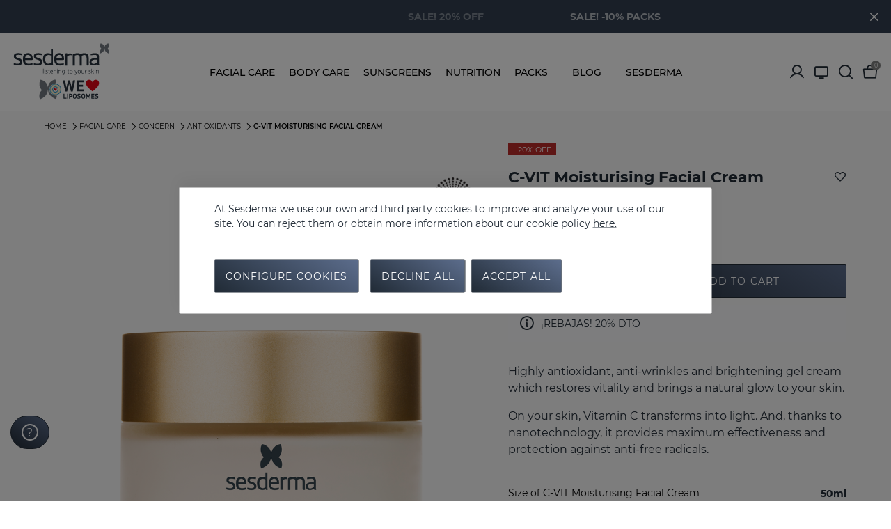

--- FILE ---
content_type: text/html;charset=UTF-8
request_url: https://www.sesderma.com/es_en/c-vit-moisturising-facial-cream-40002442.html
body_size: 33312
content:
<!DOCTYPE html>
<html lang="en">
<head>
<meta charset=UTF-8 />

<meta http-equiv="x-ua-compatible" content="ie=edge" />

<meta name="viewport" content="width=device-width, initial-scale=1" />




<title>
    C-VIT Moisturising Facial Cream | SESDERMA
</title>

<meta name="description" content="Sesderma" />
<meta name="keywords" content="Sesderma" />


<meta property="og:title" content="C-VIT Moisturising Facial Cream | SESDERMA" />
<meta property="og:image" content="https://www.sesderma.com/on/demandware.static/Sites-Sesderma-Site/-/default/dwc8143059/images/logo.svg" />
<meta property="og:site_name" content="Sesderma" />
<meta property="og:url" content="https://www.sesderma.com/es_en/c-vit-moisturising-facial-cream-40002442.html" />
<meta property="og:description" content="Sesderma" />
<meta property="og:locale" content="null" />


    <meta property="og:type" content="40002442" />






    <meta name="robots" content="INDEX,FOLLOW" />



    
        <link rel="canonical" href="https://www.sesderma.com/es_en/c-vit-moisturising-facial-cream-40002442.html" />
    

    
    



	 
	     
	         <link rel="alternate" hreflang="es-es" href="https://www.sesderma.com/es_es/c-vit-crema-hidratante-40002442.html" />
	     
	 
	     
	         <link rel="alternate" hreflang="en-es" href="https://www.sesderma.com/es_en/c-vit-moisturising-facial-cream-40002442.html" />
	     
	 
	     
	         <link rel="alternate" hreflang="x-default" href="https://www.sesderma.com/es_en/c-vit-moisturising-facial-cream-40002442.html" />
	     
	 
	     
	         <link rel="alternate" hreflang="pt-pt" href="https://www.sesderma.com/pt_pt/c-vit-creme-facial-hidratante-40002442.html" />
	     
	 
	     
	         <link rel="alternate" hreflang="en-pt" href="https://www.sesderma.com/pt_en/c-vit-moisturising-facial-cream-40002442.html" />
	     
	 






<link rel="icon" type="image/png" href="/on/demandware.static/Sites-Sesderma-Site/-/default/dwe3b36d08/images/favicons/favicon-196x196.png" sizes="196x196" />
<link rel="icon" type="image/png" href="/on/demandware.static/Sites-Sesderma-Site/-/default/dw53e5b438/images/favicons/favicon-192x192.png" sizes="192x192" />
<link rel="icon" type="image/png" href="/on/demandware.static/Sites-Sesderma-Site/-/default/dwf7b20ee4/images/favicons/favicon-96x96.png" sizes="96x96" />
<link rel="icon" type="image/png" href="/on/demandware.static/Sites-Sesderma-Site/-/default/dw8956f556/images/favicons/favicon-32x32.png" sizes="32x32" />
<link rel="icon" type="image/png" href="/on/demandware.static/Sites-Sesderma-Site/-/default/dw0d04b4cb/images/favicons/favicon-16x16.png" sizes="16x16" />
<link rel="icon" type="image/png" href="/on/demandware.static/Sites-Sesderma-Site/-/default/dw1e96f1e8/images/favicons/favicon-128.png" sizes="128x128" />
<link rel="shortcut icon" type="image/x-icon" href="/on/demandware.static/Sites-Sesderma-Site/-/default/dwb442afc1/images/favicon.ico" />
<link rel="icon" type="image/x-icon" href="/on/demandware.static/Sites-Sesderma-Site/-/default/dwb442afc1/images/favicon.ico" />
<link rel="apple-touch-icon" type="image/x-icon" href="/on/demandware.static/Sites-Sesderma-Site/-/default/dwb442afc1/images/favicon.ico" />

<link rel="stylesheet" href="/on/demandware.static/Sites-Sesderma-Site/-/en_ES/v1768909357420/css/global.css" />

    <link rel="stylesheet" href="/on/demandware.static/Sites-Sesderma-Site/-/en_ES/v1768909357420/css/product/detail.css"  />

    <link rel="stylesheet" href="/on/demandware.static/Sites-Sesderma-Site/-/en_ES/v1768909357420/css/product/outOfStock.css"  />



    <meta name="google-site-verification" content="sQsHfRiHOolOL19JwstWbgklVjb-0HCjwfXthoiQou0" />








    


<!--[if gt IE 9]><!-->









    <input type="hidden" id="user_login_status" value="not-logged">
    <input type="hidden" id="user_login_id" value="null">
    <input type="hidden" id="page-code" value="200-ok">

    <!-- Google Tag Manager -->
    <script>(function(w,d,s,l,i){w[l]=w[l]||[];w[l].push({'gtm.start':
    new Date().getTime(),event:'gtm.js'});var f=d.getElementsByTagName(s)[0],
    j=d.createElement(s),dl=l!='dataLayer'?'&l='+l:'';j.async=true;j.src=
    'https://www.googletagmanager.com/gtm.js?id='+i+dl;f.parentNode.insertBefore(j,f);
    })(window,document,'script','dataLayer','GTM-NJ6LV8Q');
    </script>
    <!-- End Google Tag Manager -->

    <script>

    window.dataLayer = window.dataLayer || [];
    window.datalayerVersion = 'ga4';

    function gtag() {
        dataLayer.push(arguments);
    }

    </script>




    <script id="GAscript"></script>



    <script id="GADSscript"></script>



    <script
        src="https://www.google.com/recaptcha/api.js?render=explicit&hl=en"
        async defer>
    </script>

<!--<![endif]-->
<script type="text/javascript">//<!--
/* <![CDATA[ (head-active_data.js) */
var dw = (window.dw || {});
dw.ac = {
    _analytics: null,
    _events: [],
    _category: "",
    _searchData: "",
    _anact: "",
    _anact_nohit_tag: "",
    _analytics_enabled: "true",
    _timeZone: "Europe/Madrid",
    _capture: function(configs) {
        if (Object.prototype.toString.call(configs) === "[object Array]") {
            configs.forEach(captureObject);
            return;
        }
        dw.ac._events.push(configs);
    },
	capture: function() { 
		dw.ac._capture(arguments);
		// send to CQ as well:
		if (window.CQuotient) {
			window.CQuotient.trackEventsFromAC(arguments);
		}
	},
    EV_PRD_SEARCHHIT: "searchhit",
    EV_PRD_DETAIL: "detail",
    EV_PRD_RECOMMENDATION: "recommendation",
    EV_PRD_SETPRODUCT: "setproduct",
    applyContext: function(context) {
        if (typeof context === "object" && context.hasOwnProperty("category")) {
        	dw.ac._category = context.category;
        }
        if (typeof context === "object" && context.hasOwnProperty("searchData")) {
        	dw.ac._searchData = context.searchData;
        }
    },
    setDWAnalytics: function(analytics) {
        dw.ac._analytics = analytics;
    },
    eventsIsEmpty: function() {
        return 0 == dw.ac._events.length;
    }
};
/* ]]> */
// -->
</script>
<script type="text/javascript">//<!--
/* <![CDATA[ (head-cquotient.js) */
var CQuotient = window.CQuotient = {};
CQuotient.clientId = 'bcwq-Sesderma';
CQuotient.realm = 'BCWQ';
CQuotient.siteId = 'Sesderma';
CQuotient.instanceType = 'prd';
CQuotient.locale = 'en_ES';
CQuotient.fbPixelId = '__UNKNOWN__';
CQuotient.activities = [];
CQuotient.cqcid='';
CQuotient.cquid='';
CQuotient.cqeid='';
CQuotient.cqlid='';
CQuotient.apiHost='api.cquotient.com';
/* Turn this on to test against Staging Einstein */
/* CQuotient.useTest= true; */
CQuotient.useTest = ('true' === 'false');
CQuotient.initFromCookies = function () {
	var ca = document.cookie.split(';');
	for(var i=0;i < ca.length;i++) {
	  var c = ca[i];
	  while (c.charAt(0)==' ') c = c.substring(1,c.length);
	  if (c.indexOf('cqcid=') == 0) {
		CQuotient.cqcid=c.substring('cqcid='.length,c.length);
	  } else if (c.indexOf('cquid=') == 0) {
		  var value = c.substring('cquid='.length,c.length);
		  if (value) {
		  	var split_value = value.split("|", 3);
		  	if (split_value.length > 0) {
			  CQuotient.cquid=split_value[0];
		  	}
		  	if (split_value.length > 1) {
			  CQuotient.cqeid=split_value[1];
		  	}
		  	if (split_value.length > 2) {
			  CQuotient.cqlid=split_value[2];
		  	}
		  }
	  }
	}
}
CQuotient.getCQCookieId = function () {
	if(window.CQuotient.cqcid == '')
		window.CQuotient.initFromCookies();
	return window.CQuotient.cqcid;
};
CQuotient.getCQUserId = function () {
	if(window.CQuotient.cquid == '')
		window.CQuotient.initFromCookies();
	return window.CQuotient.cquid;
};
CQuotient.getCQHashedEmail = function () {
	if(window.CQuotient.cqeid == '')
		window.CQuotient.initFromCookies();
	return window.CQuotient.cqeid;
};
CQuotient.getCQHashedLogin = function () {
	if(window.CQuotient.cqlid == '')
		window.CQuotient.initFromCookies();
	return window.CQuotient.cqlid;
};
CQuotient.trackEventsFromAC = function (/* Object or Array */ events) {
try {
	if (Object.prototype.toString.call(events) === "[object Array]") {
		events.forEach(_trackASingleCQEvent);
	} else {
		CQuotient._trackASingleCQEvent(events);
	}
} catch(err) {}
};
CQuotient._trackASingleCQEvent = function ( /* Object */ event) {
	if (event && event.id) {
		if (event.type === dw.ac.EV_PRD_DETAIL) {
			CQuotient.trackViewProduct( {id:'', alt_id: event.id, type: 'raw_sku'} );
		} // not handling the other dw.ac.* events currently
	}
};
CQuotient.trackViewProduct = function(/* Object */ cqParamData){
	var cq_params = {};
	cq_params.cookieId = CQuotient.getCQCookieId();
	cq_params.userId = CQuotient.getCQUserId();
	cq_params.emailId = CQuotient.getCQHashedEmail();
	cq_params.loginId = CQuotient.getCQHashedLogin();
	cq_params.product = cqParamData.product;
	cq_params.realm = cqParamData.realm;
	cq_params.siteId = cqParamData.siteId;
	cq_params.instanceType = cqParamData.instanceType;
	cq_params.locale = CQuotient.locale;
	
	if(CQuotient.sendActivity) {
		CQuotient.sendActivity(CQuotient.clientId, 'viewProduct', cq_params);
	} else {
		CQuotient.activities.push({activityType: 'viewProduct', parameters: cq_params});
	}
};
/* ]]> */
// -->
</script>





<div class="d-none" id="sequraConfig" data-enabled="false"
	data-loadurl="null"
	data-listproducts=""
	data-merchant="null"
	data-assetkey="null"
	data-locale="null"
	data-countries="null"
	data-currency="EUR"
	data-currencysymbol ="&euro;"
	data-develop="false">
</div>
</head>
<body id="Product-Show" class="">






    <noscript>
        <iframe id="gtmIframe" src="https://www.googletagmanager.com/ns.html?id=GTM-NJ6LV8Q" title="GTM" height="0"
            width="0"></iframe>
    </noscript>



<div class="minicart-container">
</div>
<div class="modal fade" id="removeProductModal" tabindex="-1" role="dialog" aria-labelledby="removeProductLineItemModal">
    <div class="modal-dialog" role="document">
        <div class="modal-content">
            <button type="button" class="close no-btn icon-cross-line" data-dismiss="modal" mcclane-data="close-generic-popup" aria-label="Close"><span aria-hidden="true"></span></button>
            <div class="modal-body delete-confirmation-body">
                <span class="h2 modal-title d-block pb-4" id="removeProductLineItemModal">Remove Product?</span>
                <p class="product-to-remove"></p>
            </div>
            <div class="modal-footer">
                <button type="button" class="btn btn-primary ml-0 col" data-dismiss="modal">Cancel</button>
                <button type="button" class="btn btn-primary cart-delete-confirmation-btn mr-0 col"
                        data-dismiss="modal">
                    Yes
                </button>
            </div>
        </div>
    </div>
</div>


<div class="login-container" data-url="https://www.sesderma.com/on/demandware.store/Sites-Sesderma-Site/en_ES/Account-IncludeLoginAjax">
</div>

<div class='overlay'></div>
<div class="page" data-action="Product-Show" data-querystring="pid=40002442">



<input id="activateGooglePlaces" type="hidden" value="false" />

<header
    class=" ">
    <nav>
        

        <div class="info-container align-items-center">
            
	 


	
    
        <div class="info" style="background-color:#323e50;">
	<div class="carousel-module fullscreen headerInfoSlick">
	<div class="item">
		<span class="title">
		<a style="color:#FFFFFF; font-family: 'Montserrat-bold'; font-size:14px;" href="https://www.sesderma.com/es_en/facial-care/">SALE! 20% OFF</a>
		</span>
	</div>

	<div class="item">
		<span class="title">
		<a style="color:#FFFFFF; font-family: 'Montserrat-bold'; font-size:14px;" href="https://www.sesderma.com/es_en/packs/">SALE! -10% PACKS </a>
		</span>
	</div>

	</div>
</div>
    

 
	
            <span class="icon-cross-line"></span>
        </div>

        <div class="header container">
            <div class="row align-items-center">
                <div class="logo col-auto col-lg-2 pl-0">
                    <span id="menuMobileToggler" class="navbar-toggler d-lg-none pull-left">
                        <span></span>
                        <span></span>
                        <span></span>
                    </span>
                    <a href="/es_en/home"
        title="Sesderma" class="logo-link">
        <img class="lozad logo-img"
            data-src="https://www.sesderma.com/on/demandware.static/-/Library-Sites-Sesderma-Library/default/dw4d8c5680/logo.svg"
            alt="Sesderma"
            title="Sesderma" />
        <img class="lozad logo-white"
            data-src="https://www.sesderma.com/on/demandware.static/-/Library-Sites-Sesderma-Library/default/dw9bd3a7a7/logo-white.svg"
            alt="Sesderma"
            title="Sesderma" />
</a>
                </div>

                
                    <div class="main-menu third-level-one-column">
                        <div class="container">
                            <div class="row">
                                <div class="menu-desktop d-none d-lg-flex" data-url="/on/demandware.store/Sites-Sesderma-Site/en_ES/Page-IncludeHeaderMenuDesktop">
    <div class="main-wrapper">
    </div>
</div>
                            </div>
                        </div>
                    </div>
                
                <div class="header-icons col-auto col-lg-2">
    
    <div class="user icon-toggle d-lg-block">
        <a href="https://www.sesderma.com/es_en/login" role="button"
            aria-label="Login to your account"
            mcclane-data="customer-account-button">
            <span class="account icon icon-user-line"></span>
            <span class="header-icons-label">My Account</span>
        </a>
    </div>


    <a class="tv icon-monitor" target="_blank" href="https://sesdermatv.com" rel="nofollow">
        <span class="header-icons-label">SesdermaTV</span>
    </a>
    <span class="header-search-icon-wrapper">
        <span class="search icon icon-search-line" mcclane-data="search-form-open-button"></span>
        <span class="header-icons-label">Search</span>
    </span>
    <a class="cart-icon-container minicart-total" data-minicart="https://www.sesderma.com/on/demandware.store/Sites-Sesderma-Site/en_ES/Cart-MiniCartShow"
        href="https://www.sesderma.com/es_en/cart" title="View Cart"
        mcclane-data="minicart-button">
        <span class="icon icon-cart-line"></span>
        <span class="header-icons-label">My bag</span>
        <span class="minicart-quantity no-items">
    0
</span>

<div class="popover popover-bottom d-none"></div>

    </a>
</div>
            </div>
        </div>
        <div class="main-menu navbar-toggleable-md d-lg-none menu-toggleable-left multilevel-dropdown"
            id="sg-navbar-collapse">
            <div class="container">
                <div class="row">
                    














<nav class="navbar navbar-expand-lg bg-inverse col-12">
    <div class="menu-group" role="navigation">
        <ul class="nav navbar-nav" role="menu">
            
                
                    
                        <li class="nav-item dropdown" role="presentation"
                            
                        >
                            <a href='/es_en/facial-care/' id="cat-cuidado-facial"
                                class="nav-link dropdown-toggle  " role="button" data-toggle="dropdown"
                                aria-haspopup="true" aria-expanded="false" tabindex="0" 
                                mcclane-data="header-navigation-level-first">
                                <span class="icon-isopen"></span>
                                <span class="category-name" data-title="Facial care"
                                    style="">
                                    Facial care
                                </span>
                                <span data-categoryname="Facial care" class="icon-isclosed"></span>
                                
                            </a>

                            
                            <ul class="dropdown-menu" role="menu" aria-hidden="true" aria-label="">
                                
                                

    

    
        <li class="nav-item dropdown" role="presentation"
            
        >
            <div class="submenu-wrapper has-image">
                <a href="/es_en/facial-care/concern/" id="sub-facial_preocupacion" class="nav-link dropdown-toggle dropdown-item  no-click"
                    role="button" data-toggle="dropdown" aria-haspopup="true" aria-expanded="false" tabindex="0"
                    mcclane-data="header-navigation-level-second">
                    <span class="category-name" data-title="Concern"
                        style="">
                            Concern
                    </span>
                    <div class="icon-container">
                        <span data-categoryname="Concern" class="icon-isclosed"></span>
                    </div>
                    
                </a>

                
                <ul class="dropdown-menu" role="menu" aria-hidden="true" aria-label="facial_preocupacion">
                    
                    

    

    
        <li class="dropdown-item" role="presentation"
            
        >
            <a href="/es_en/facial-care/concern/acne/" id="sub-facial_acne" role="menuitem" class=" dropdown-link" tabindex="-1"
                mcclane-data="header-navigation-level-second">
                <span class="category-name" data-title="Acne" style="">
                    Acne
                </span>
                
            </a>
        </li>
    

    

    
        <li class="dropdown-item" role="presentation"
            
        >
            <a href="/es_en/facial-care/concern/antioxidants/" id="sub-facial_antioxidants" role="menuitem" class=" dropdown-link" tabindex="-1"
                mcclane-data="header-navigation-level-second">
                <span class="category-name" data-title="Antioxidants" style="">
                    Antioxidants
                </span>
                
            </a>
        </li>
    

    

    
        <li class="dropdown-item" role="presentation"
            
        >
            <a href="/es_en/facial-care/concern/medical-devices/" id="sub-facial_aparatologia" role="menuitem" class=" dropdown-link" tabindex="-1"
                mcclane-data="header-navigation-level-second">
                <span class="category-name" data-title="Medical devices" style="">
                    Medical devices
                </span>
                
            </a>
        </li>
    

    

    
        <li class="dropdown-item" role="presentation"
            
        >
            <a href="/es_en/facial-care/concern/wrinkles/" id="sub-facial_arrugas" role="menuitem" class=" dropdown-link" tabindex="-1"
                mcclane-data="header-navigation-level-second">
                <span class="category-name" data-title="Wrinkles" style="">
                    Wrinkles
                </span>
                
            </a>
        </li>
    

    

    
        <li class="dropdown-item" role="presentation"
            
        >
            <a href="/es_en/facial-care/concern/atopy/" id="sub-facial_atopia" role="menuitem" class=" dropdown-link" tabindex="-1"
                mcclane-data="header-navigation-level-second">
                <span class="category-name" data-title="Atopy" style="">
                    Atopy
                </span>
                
            </a>
        </li>
    

    

    
        <li class="dropdown-item" role="presentation"
            
        >
            <a href="/es_en/facial-care/concern/wellness-and-defences/" id="sub-facial_bienestar_defensas" role="menuitem" class=" dropdown-link" tabindex="-1"
                mcclane-data="header-navigation-level-second">
                <span class="category-name" data-title="Wellness and Defences" style="">
                    Wellness and Defences
                </span>
                
            </a>
        </li>
    

    

    
        <li class="dropdown-item" role="presentation"
            
        >
            <a href="/es_en/facial-care/concern/scars/" id="sub-facial_cicatrices" role="menuitem" class=" dropdown-link" tabindex="-1"
                mcclane-data="header-navigation-level-second">
                <span class="category-name" data-title="Scars" style="">
                    Scars
                </span>
                
            </a>
        </li>
    

    

    
        <li class="dropdown-item" role="presentation"
            
        >
            <a href="/es_en/facial-care/concern/eyecare/" id="sub-facial_cuidado_mirada" role="menuitem" class=" dropdown-link" tabindex="-1"
                mcclane-data="header-navigation-level-second">
                <span class="category-name" data-title="Eyecare" style="">
                    Eyecare
                </span>
                
            </a>
        </li>
    

    

    
        <li class="dropdown-item" role="presentation"
            
        >
            <a href="/es_en/facial-care/concern/seborrheic-dermatitis/" id="sub-facial_dermatitis_seborreica" role="menuitem" class=" dropdown-link" tabindex="-1"
                mcclane-data="header-navigation-level-second">
                <span class="category-name" data-title="Seborrheic Dermatitis" style="">
                    Seborrheic Dermatitis
                </span>
                
            </a>
        </li>
    

    

    
        <li class="dropdown-item" role="presentation"
            
        >
            <a href="/es_en/facial-care/concern/aging/" id="sub-facial_aging" role="menuitem" class=" dropdown-link" tabindex="-1"
                mcclane-data="header-navigation-level-second">
                <span class="category-name" data-title="Aging" style="">
                    Aging
                </span>
                
            </a>
        </li>
    

    

    
        <li class="dropdown-item" role="presentation"
            
        >
            <a href="/es_en/facial-care/concern/flaccidity/" id="sub-facial_flacidez" role="menuitem" class=" dropdown-link" tabindex="-1"
                mcclane-data="header-navigation-level-second">
                <span class="category-name" data-title="Flaccidity" style="">
                    Flaccidity
                </span>
                
            </a>
        </li>
    

    

    
        <li class="dropdown-item" role="presentation"
            
        >
            <a href="/es_en/facial-care/concern/hydration/" id="sub-facial_hydration" role="menuitem" class=" dropdown-link" tabindex="-1"
                mcclane-data="header-navigation-level-second">
                <span class="category-name" data-title="Hydration" style="">
                    Hydration
                </span>
                
            </a>
        </li>
    

    

    
        <li class="dropdown-item" role="presentation"
            
        >
            <a href="/es_en/facial-care/concern/facial-cleansing/" id="sub-facial_cleansing" role="menuitem" class=" dropdown-link" tabindex="-1"
                mcclane-data="header-navigation-level-second">
                <span class="category-name" data-title="Facial Cleansing" style="">
                    Facial Cleansing
                </span>
                
            </a>
        </li>
    

    

    
        <li class="dropdown-item" role="presentation"
            
        >
            <a href="/es_en/facial-care/concern/luminosity/" id="sub-facial_luminosidad" role="menuitem" class=" dropdown-link" tabindex="-1"
                mcclane-data="header-navigation-level-second">
                <span class="category-name" data-title="Luminosity" style="">
                    Luminosity
                </span>
                
            </a>
        </li>
    

    

    
        <li class="dropdown-item" role="presentation"
            
        >
            <a href="/es_en/facial-care/concern/blemishes/" id="sub-facial_manchas" role="menuitem" class=" dropdown-link" tabindex="-1"
                mcclane-data="header-navigation-level-second">
                <span class="category-name" data-title="Blemishes" style="">
                    Blemishes
                </span>
                
            </a>
        </li>
    

    

    
        <li class="dropdown-item" role="presentation"
            
        >
            <a href="/es_en/facial-care/concern/eyelashes-and-eyebrows/" id="sub-facial_pestanyas_cejas" role="menuitem" class=" dropdown-link" tabindex="-1"
                mcclane-data="header-navigation-level-second">
                <span class="category-name" data-title="Eyelashes and Eyebrows" style="">
                    Eyelashes and Eyebrows
                </span>
                
            </a>
        </li>
    

    

    
        <li class="dropdown-item" role="presentation"
            
        >
            <a href="/es_en/facial-care/concern/dry-skin/" id="sub-facial_piel_seca" role="menuitem" class=" dropdown-link" tabindex="-1"
                mcclane-data="header-navigation-level-second">
                <span class="category-name" data-title="Dry skin" style="">
                    Dry skin
                </span>
                
            </a>
        </li>
    

    

    
        <li class="dropdown-item" role="presentation"
            
        >
            <a href="/es_en/facial-care/concern/damaged-skin/" id="sub-facial_piel_danada" role="menuitem" class=" dropdown-link" tabindex="-1"
                mcclane-data="header-navigation-level-second">
                <span class="category-name" data-title="Damaged skin" style="">
                    Damaged skin
                </span>
                
            </a>
        </li>
    

    

    
        <li class="dropdown-item" role="presentation"
            
        >
            <a href="/es_en/facial-care/concern/sensitive-skin/" id="sub-facial_sensitiveskin" role="menuitem" class=" dropdown-link" tabindex="-1"
                mcclane-data="header-navigation-level-second">
                <span class="category-name" data-title="Sensitive skin" style="">
                    Sensitive skin
                </span>
                
            </a>
        </li>
    

    

    
        <li class="dropdown-item" role="presentation"
            
        >
            <a href="/es_en/facial-care/concern/pro-aging/" id="sub-facial_proaging" role="menuitem" class=" dropdown-link" tabindex="-1"
                mcclane-data="header-navigation-level-second">
                <span class="category-name" data-title="Pro-aging" style="">
                    Pro-aging
                </span>
                
            </a>
        </li>
    

    

    
        <li class="dropdown-item" role="presentation"
            
        >
            <a href="/es_en/facial-care/concern/rosacea/" id="sub-facial_rosacea" role="menuitem" class=" dropdown-link" tabindex="-1"
                mcclane-data="header-navigation-level-second">
                <span class="category-name" data-title="Rosacea" style="">
                    Rosacea
                </span>
                
            </a>
        </li>
    

    

    
        <li class="dropdown-item" role="presentation"
            
        >
            <a href="/es_en/facial-care/concern/oral-health/" id="sub-facial_salud_dental" role="menuitem" class=" dropdown-link" tabindex="-1"
                mcclane-data="header-navigation-level-second">
                <span class="category-name" data-title="Oral Health" style="">
                    Oral Health
                </span>
                
            </a>
        </li>
    

    

    
        <li class="dropdown-item" role="presentation"
            
        >
            <a href="/es_en/facial-care/concern/sesderma-men/" id="sub-facial_cat_sesdermamen" role="menuitem" class=" dropdown-link" tabindex="-1"
                mcclane-data="header-navigation-level-second">
                <span class="category-name" data-title="Sesderma Men" style="">
                    Sesderma Men
                </span>
                
            </a>
        </li>
    

    

    
        <li class="dropdown-item" role="presentation"
            
        >
            <a href="/es_en/facial-care/concern/vitiligo/" id="sub-facial_vitiligo" role="menuitem" class=" dropdown-link" tabindex="-1"
                mcclane-data="header-navigation-level-second">
                <span class="category-name" data-title="Vitiligo" style="">
                    Vitiligo
                </span>
                
            </a>
        </li>
    

                </ul>
            </div>
        </li>
    

    

    
        <li class="nav-item dropdown" role="presentation"
            
        >
            <div class="submenu-wrapper has-image">
                <a href="/es_en/facial-care/collection/" id="sub-facial_coleccion" class="nav-link dropdown-toggle dropdown-item  no-click"
                    role="button" data-toggle="dropdown" aria-haspopup="true" aria-expanded="false" tabindex="0"
                    mcclane-data="header-navigation-level-second">
                    <span class="category-name" data-title="Collection"
                        style="">
                            Collection
                    </span>
                    <div class="icon-container">
                        <span data-categoryname="Collection" class="icon-isclosed"></span>
                    </div>
                    
                </a>

                
                <ul class="dropdown-menu" role="menu" aria-hidden="true" aria-label="facial_coleccion">
                    
                    

    

    
        <li class="dropdown-item" role="presentation"
            
        >
            <a href="/es_en/facial-care/collection/c-vit/" id="sub-facial_cvit" role="menuitem" class=" dropdown-link" tabindex="-1"
                mcclane-data="header-navigation-level-second">
                <span class="category-name" data-title="C-VIT" style="">
                    C-VIT
                </span>
                
            </a>
        </li>
    

    

    
        <li class="dropdown-item" role="presentation"
            
        >
            <a href="/es_en/facial-care/collection/azelac-ru/" id="sub-facial_azelac_ru" role="menuitem" class=" dropdown-link" tabindex="-1"
                mcclane-data="header-navigation-level-second">
                <span class="category-name" data-title="Azelac Ru" style="">
                    Azelac Ru
                </span>
                
            </a>
        </li>
    

    

    
        <li class="dropdown-item" role="presentation"
            
        >
            <a href="/es_en/facial-care/collection/exoses/" id="sub-facial_exoses" role="menuitem" class=" dropdown-link" tabindex="-1"
                mcclane-data="header-navigation-level-second">
                <span class="category-name" data-title="Exoses" style="">
                    Exoses
                </span>
                
            </a>
        </li>
    

    

    
        <li class="dropdown-item" role="presentation"
            
        >
            <a href="/es_en/facial-care/collection/retiage/" id="sub-facial_retiage" role="menuitem" class=" dropdown-link" tabindex="-1"
                mcclane-data="header-navigation-level-second">
                <span class="category-name" data-title="Retiage" style="">
                    Retiage
                </span>
                
            </a>
        </li>
    

    

    
        <li class="dropdown-item" role="presentation"
            
        >
            <a href="/es_en/facial-care/collection/retisil/" id="sub-facial_retisil" role="menuitem" class=" dropdown-link" tabindex="-1"
                mcclane-data="header-navigation-level-second">
                <span class="category-name" data-title="Retisil" style="">
                    Retisil
                </span>
                
            </a>
        </li>
    

    

    
        <li class="dropdown-item" role="presentation"
            
        >
            <a href="/es_en/facial-care/collection/sescacay/" id="sub-facial_sescacay" role="menuitem" class=" dropdown-link" tabindex="-1"
                mcclane-data="header-navigation-level-second">
                <span class="category-name" data-title="Sescacay" style="">
                    Sescacay
                </span>
                
            </a>
        </li>
    

    

    
        <li class="dropdown-item" role="presentation"
            
        >
            <a href="/es_en/facial-care/collection/abradermol/" id="sub-facial_abradermol" role="menuitem" class=" dropdown-link" tabindex="-1"
                mcclane-data="header-navigation-level-second">
                <span class="category-name" data-title="Abradermol" style="">
                    Abradermol
                </span>
                
            </a>
        </li>
    

    

    
        <li class="dropdown-item" role="presentation"
            
        >
            <a href="/es_en/facial-care/collection/acglicolic/" id="sub-facial_acglicolic" role="menuitem" class=" dropdown-link" tabindex="-1"
                mcclane-data="header-navigation-level-second">
                <span class="category-name" data-title="Acglicolic" style="">
                    Acglicolic
                </span>
                
            </a>
        </li>
    

    

    
        <li class="dropdown-item" role="presentation"
            
        >
            <a href="/es_en/facial-care/collection/acnises/" id="sub-facial_acnises" role="menuitem" class=" dropdown-link" tabindex="-1"
                mcclane-data="header-navigation-level-second">
                <span class="category-name" data-title="Acnises" style="">
                    Acnises
                </span>
                
            </a>
        </li>
    

    

    
        <li class="dropdown-item" role="presentation"
            
        >
            <a href="/es_en/facial-care/collection/atopises/" id="sub-facial_atopises" role="menuitem" class=" dropdown-link" tabindex="-1"
                mcclane-data="header-navigation-level-second">
                <span class="category-name" data-title="Atopises" style="">
                    Atopises
                </span>
                
            </a>
        </li>
    

    

    
        <li class="dropdown-item" role="presentation"
            
        >
            <a href="/es_en/facial-care/collection/azelac/" id="sub-facial_azelac" role="menuitem" class=" dropdown-link" tabindex="-1"
                mcclane-data="header-navigation-level-second">
                <span class="category-name" data-title="Azelac" style="">
                    Azelac
                </span>
                
            </a>
        </li>
    

    

    
        <li class="dropdown-item" role="presentation"
            
        >
            <a href="/es_en/facial-care/collection/beauty-treats/" id="sub-facial_beauty_treats" role="menuitem" class=" dropdown-link" tabindex="-1"
                mcclane-data="header-navigation-level-second">
                <span class="category-name" data-title="Beauty Treats" style="">
                    Beauty Treats
                </span>
                
            </a>
        </li>
    

    

    
        <li class="dropdown-item" role="presentation"
            
        >
            <a href="/es_en/facial-care/collection/btses-mimetic/" id="sub-facial_btses_mimetic" role="menuitem" class=" dropdown-link" tabindex="-1"
                mcclane-data="header-navigation-level-second">
                <span class="category-name" data-title="Btses Mimetic" style="">
                    Btses Mimetic
                </span>
                
            </a>
        </li>
    

    

    
        <li class="dropdown-item" role="presentation"
            
        >
            <a href="/es_en/facial-care/collection/cicases/" id="sub-facial_cicases" role="menuitem" class=" dropdown-link" tabindex="-1"
                mcclane-data="header-navigation-level-second">
                <span class="category-name" data-title="Cicases" style="">
                    Cicases
                </span>
                
            </a>
        </li>
    

    

    
        <li class="dropdown-item" role="presentation"
            
        >
            <a href="/es_en/facial-care/collection/daeses/" id="sub-facial_daeses" role="menuitem" class=" dropdown-link" tabindex="-1"
                mcclane-data="header-navigation-level-second">
                <span class="category-name" data-title="Daeses" style="">
                    Daeses
                </span>
                
            </a>
        </li>
    

    

    
        <li class="dropdown-item" role="presentation"
            
        >
            <a href="/es_en/facial-care/collection/dentyses/" id="sub-facial_dentyses" role="menuitem" class=" dropdown-link" tabindex="-1"
                mcclane-data="header-navigation-level-second">
                <span class="category-name" data-title="Dentyses" style="">
                    Dentyses
                </span>
                
            </a>
        </li>
    

    

    
        <li class="dropdown-item" role="presentation"
            
        >
            <a href="/es_en/facial-care/collection/factor-g-renew/" id="sub-facial_factorg_renew" role="menuitem" class=" dropdown-link" tabindex="-1"
                mcclane-data="header-navigation-level-second">
                <span class="category-name" data-title="Factor G Renew" style="">
                    Factor G Renew
                </span>
                
            </a>
        </li>
    

    

    
        <li class="dropdown-item" role="presentation"
            
        >
            <a href="/es_en/facial-care/collection/ferulac/" id="sub-facial_ferulac" role="menuitem" class=" dropdown-link" tabindex="-1"
                mcclane-data="header-navigation-level-second">
                <span class="category-name" data-title="Ferulac" style="">
                    Ferulac
                </span>
                
            </a>
        </li>
    

    

    
        <li class="dropdown-item" role="presentation"
            
        >
            <a href="/es_en/facial-care/collection/fillderma/" id="sub-facial_fillderma" role="menuitem" class=" dropdown-link" tabindex="-1"
                mcclane-data="header-navigation-level-second">
                <span class="category-name" data-title="Fillderma" style="">
                    Fillderma
                </span>
                
            </a>
        </li>
    

    

    
        <li class="dropdown-item" role="presentation"
            
        >
            <a href="/es_en/facial-care/collection/glicare/" id="sub-facial_glicare" role="menuitem" class=" dropdown-link" tabindex="-1"
                mcclane-data="header-navigation-level-second">
                <span class="category-name" data-title="Glicare" style="">
                    Glicare
                </span>
                
            </a>
        </li>
    

    

    
        <li class="dropdown-item" role="presentation"
            
        >
            <a href="/es_en/facial-care/collection/hidraderm/" id="sub-facial_hidraderm" role="menuitem" class=" dropdown-link" tabindex="-1"
                mcclane-data="header-navigation-level-second">
                <span class="category-name" data-title="Hidraderm" style="">
                    Hidraderm
                </span>
                
            </a>
        </li>
    

    

    
        <li class="dropdown-item" role="presentation"
            
        >
            <a href="/es_en/facial-care/collection/hidraderm-hyal/" id="sub-facial_hidraderm_hyal" role="menuitem" class=" dropdown-link" tabindex="-1"
                mcclane-data="header-navigation-level-second">
                <span class="category-name" data-title="Hidraderm Hyal" style="">
                    Hidraderm Hyal
                </span>
                
            </a>
        </li>
    

    

    
        <li class="dropdown-item" role="presentation"
            
        >
            <a href="/es_en/facial-care/collection/hidraderm-trx/" id="sub-facial_hidraderm_trx" role="menuitem" class=" dropdown-link" tabindex="-1"
                mcclane-data="header-navigation-level-second">
                <span class="category-name" data-title="Hidraderm TRX" style="">
                    Hidraderm TRX
                </span>
                
            </a>
        </li>
    

    

    
        <li class="dropdown-item" role="presentation"
            
        >
            <a href="/es_en/facial-care/collection/hidraloe/" id="sub-facial_hidraloe" role="menuitem" class=" dropdown-link" tabindex="-1"
                mcclane-data="header-navigation-level-second">
                <span class="category-name" data-title="Hidraloe" style="">
                    Hidraloe
                </span>
                
            </a>
        </li>
    

    

    
        <li class="dropdown-item" role="presentation"
            
        >
            <a href="/es_en/facial-care/collection/hidraven/" id="sub-facial_hidraven" role="menuitem" class=" dropdown-link" tabindex="-1"
                mcclane-data="header-navigation-level-second">
                <span class="category-name" data-title="Hidraven" style="">
                    Hidraven
                </span>
                
            </a>
        </li>
    

    

    
        <li class="dropdown-item" role="presentation"
            
        >
            <a href="/es_en/facial-care/collection/hidroquin-whitening/" id="sub-facial_hidroquin_whitening" role="menuitem" class=" dropdown-link" tabindex="-1"
                mcclane-data="header-navigation-level-second">
                <span class="category-name" data-title="Hidroquin Whitening" style="">
                    Hidroquin Whitening
                </span>
                
            </a>
        </li>
    

    

    
        <li class="dropdown-item" role="presentation"
            
        >
            <a href="/es_en/facial-care/collection/kojicol/" id="sub-facial_kojicol" role="menuitem" class=" dropdown-link" tabindex="-1"
                mcclane-data="header-navigation-level-second">
                <span class="category-name" data-title="Kojicol" style="">
                    Kojicol
                </span>
                
            </a>
        </li>
    

    

    
        <li class="dropdown-item" role="presentation"
            
        >
            <a href="/es_en/facial-care/collection/k-vit/" id="sub-facial_kvit" role="menuitem" class=" dropdown-link" tabindex="-1"
                mcclane-data="header-navigation-level-second">
                <span class="category-name" data-title="K-VIT" style="">
                    K-VIT
                </span>
                
            </a>
        </li>
    

    

    
        <li class="dropdown-item" role="presentation"
            
        >
            <a href="/es_en/facial-care/collection/lactyferrin/" id="sub-facial_lactyferrin" role="menuitem" class=" dropdown-link" tabindex="-1"
                mcclane-data="header-navigation-level-second">
                <span class="category-name" data-title="Lactyferrin" style="">
                    Lactyferrin
                </span>
                
            </a>
        </li>
    

    

    
        <li class="dropdown-item" role="presentation"
            
        >
            <a href="/es_en/facial-care/collection/mandelac/" id="sub-facial_mandelac" role="menuitem" class=" dropdown-link" tabindex="-1"
                mcclane-data="header-navigation-level-second">
                <span class="category-name" data-title="Mandelac" style="">
                    Mandelac
                </span>
                
            </a>
        </li>
    

    

    
        <li class="dropdown-item" role="presentation"
            
        >
            <a href="/es_en/facial-care/collection/mesoses/" id="sub-facial_mesoses" role="menuitem" class=" dropdown-link" tabindex="-1"
                mcclane-data="header-navigation-level-second">
                <span class="category-name" data-title="Mesoses" style="">
                    Mesoses
                </span>
                
            </a>
        </li>
    

    

    
        <li class="dropdown-item" role="presentation"
            
        >
            <a href="/es_en/facial-care/collection/mist/" id="sub-facial_mist" role="menuitem" class=" dropdown-link" tabindex="-1"
                mcclane-data="header-navigation-level-second">
                <span class="category-name" data-title="Mist" style="">
                    Mist
                </span>
                
            </a>
        </li>
    

    

    
        <li class="dropdown-item" role="presentation"
            
        >
            <a href="/es_en/facial-care/collection/oceanskin/" id="sub-facial_oceanskin" role="menuitem" class=" dropdown-link" tabindex="-1"
                mcclane-data="header-navigation-level-second">
                <span class="category-name" data-title="Oceanskin" style="">
                    Oceanskin
                </span>
                
            </a>
        </li>
    

    

    
        <li class="dropdown-item" role="presentation"
            
        >
            <a href="/es_en/facial-care/collection/oxyses/" id="sub-facial_oxyses" role="menuitem" class=" dropdown-link" tabindex="-1"
                mcclane-data="header-navigation-level-second">
                <span class="category-name" data-title="Oxyses" style="">
                    Oxyses
                </span>
                
            </a>
        </li>
    

    

    
        <li class="dropdown-item" role="presentation"
            
        >
            <a href="/es_en/facial-care/collection/resveraderm/" id="sub-facial_resveraderm" role="menuitem" class=" dropdown-link" tabindex="-1"
                mcclane-data="header-navigation-level-second">
                <span class="category-name" data-title="Resveraderm" style="">
                    Resveraderm
                </span>
                
            </a>
        </li>
    

    

    
        <li class="dropdown-item" role="presentation"
            
        >
            <a href="/es_en/facial-care/collection/retises/" id="sub-facial_retises" role="menuitem" class=" dropdown-link" tabindex="-1"
                mcclane-data="header-navigation-level-second">
                <span class="category-name" data-title="Retises" style="">
                    Retises
                </span>
                
            </a>
        </li>
    

    

    
        <li class="dropdown-item" role="presentation"
            
        >
            <a href="/es_en/facial-care/collection/retises-ct/" id="sub-facial_retisesct" role="menuitem" class=" dropdown-link" tabindex="-1"
                mcclane-data="header-navigation-level-second">
                <span class="category-name" data-title="Retises CT" style="">
                    Retises CT
                </span>
                
            </a>
        </li>
    

    

    
        <li class="dropdown-item" role="presentation"
            
        >
            <a href="/es_en/facial-care/collection/salises/" id="sub-facial_salises" role="menuitem" class=" dropdown-link" tabindex="-1"
                mcclane-data="header-navigation-level-second">
                <span class="category-name" data-title="Salises" style="">
                    Salises
                </span>
                
            </a>
        </li>
    

    

    
        <li class="dropdown-item" role="presentation"
            
        >
            <a href="/es_en/facial-care/collection/samay/" id="sub-facial_samay" role="menuitem" class=" dropdown-link" tabindex="-1"
                mcclane-data="header-navigation-level-second">
                <span class="category-name" data-title="Samay" style="">
                    Samay
                </span>
                
            </a>
        </li>
    

    

    
        <li class="dropdown-item" role="presentation"
            
        >
            <a href="/es_en/facial-care/collection/sebovalis/" id="sub-facial_sebovalis" role="menuitem" class=" dropdown-link" tabindex="-1"
                mcclane-data="header-navigation-level-second">
                <span class="category-name" data-title="Sebovalis" style="">
                    Sebovalis
                </span>
                
            </a>
        </li>
    

    

    
        <li class="dropdown-item" role="presentation"
            
        >
            <a href="/es_en/facial-care/collection/sensyses-cleanser/" id="sub-facial_sensyses_cleanser" role="menuitem" class=" dropdown-link" tabindex="-1"
                mcclane-data="header-navigation-level-second">
                <span class="category-name" data-title="Sensyses Cleanser" style="">
                    Sensyses Cleanser
                </span>
                
            </a>
        </li>
    

    

    
        <li class="dropdown-item" role="presentation"
            
        >
            <a href="/es_en/facial-care/collection/serenity/" id="sub-facial_serenity" role="menuitem" class=" dropdown-link" tabindex="-1"
                mcclane-data="header-navigation-level-second">
                <span class="category-name" data-title="Serenity" style="">
                    Serenity
                </span>
                
            </a>
        </li>
    

    

    
        <li class="dropdown-item" role="presentation"
            
        >
            <a href="/es_en/facial-care/collection/sesbalance/" id="sub-facial_sesbalance" role="menuitem" class=" dropdown-link" tabindex="-1"
                mcclane-data="header-navigation-level-second">
                <span class="category-name" data-title="Sesbalance" style="">
                    Sesbalance
                </span>
                
            </a>
        </li>
    

    

    
        <li class="dropdown-item" role="presentation"
            
        >
            <a href="/es_en/facial-care/collection/sesderma-men/" id="sub-facial_sesderma_men" role="menuitem" class=" dropdown-link" tabindex="-1"
                mcclane-data="header-navigation-level-second">
                <span class="category-name" data-title="Sesderma Men" style="">
                    Sesderma Men
                </span>
                
            </a>
        </li>
    

    

    
        <li class="dropdown-item" role="presentation"
            
        >
            <a href="/es_en/facial-care/collection/sesgen-32/" id="sub-facial_sesgen32" role="menuitem" class=" dropdown-link" tabindex="-1"
                mcclane-data="header-navigation-level-second">
                <span class="category-name" data-title="Sesgen 32" style="">
                    Sesgen 32
                </span>
                
            </a>
        </li>
    

    

    
        <li class="dropdown-item" role="presentation"
            
        >
            <a href="/es_en/facial-care/collection/seslash/" id="sub-facial_seslash" role="menuitem" class=" dropdown-link" tabindex="-1"
                mcclane-data="header-navigation-level-second">
                <span class="category-name" data-title="Seslash" style="">
                    Seslash
                </span>
                
            </a>
        </li>
    

    

    
        <li class="dropdown-item" role="presentation"
            
        >
            <a href="/es_en/facial-care/collection/sesmahal/" id="sub-facial_sesmahal" role="menuitem" class=" dropdown-link" tabindex="-1"
                mcclane-data="header-navigation-level-second">
                <span class="category-name" data-title="Sesmahal" style="">
                    Sesmahal
                </span>
                
            </a>
        </li>
    

    

    
        <li class="dropdown-item" role="presentation"
            
        >
            <a href="/es_en/facial-care/collection/sesmedical/" id="sub-facial_sesmedical" role="menuitem" class=" dropdown-link" tabindex="-1"
                mcclane-data="header-navigation-level-second">
                <span class="category-name" data-title="Sesmedical" style="">
                    Sesmedical
                </span>
                
            </a>
        </li>
    

    

    
        <li class="dropdown-item" role="presentation"
            
        >
            <a href="/es_en/facial-care/collection/sespanthenol/" id="sub-facial_sesphantenol" role="menuitem" class=" dropdown-link" tabindex="-1"
                mcclane-data="header-navigation-level-second">
                <span class="category-name" data-title="Sespanthenol" style="">
                    Sespanthenol
                </span>
                
            </a>
        </li>
    

    

    
        <li class="dropdown-item" role="presentation"
            
        >
            <a href="/es_en/facial-care/collection/sesretinal-mature-skin/" id="sub-facial_sesretinal_mature_skin" role="menuitem" class=" dropdown-link" tabindex="-1"
                mcclane-data="header-navigation-level-second">
                <span class="category-name" data-title="Sesretinal Mature Skin" style="">
                    Sesretinal Mature Skin
                </span>
                
            </a>
        </li>
    

    

    
        <li class="dropdown-item" role="presentation"
            
        >
            <a href="/es_en/facial-care/collection/silkses/" id="sub-facial_silkses" role="menuitem" class=" dropdown-link" tabindex="-1"
                mcclane-data="header-navigation-level-second">
                <span class="category-name" data-title="Silkses" style="">
                    Silkses
                </span>
                
            </a>
        </li>
    

    

    
        <li class="dropdown-item" role="presentation"
            
        >
            <a href="/es_en/facial-care/collection/uremol/" id="sub-facial_uremol" role="menuitem" class=" dropdown-link" tabindex="-1"
                mcclane-data="header-navigation-level-second">
                <span class="category-name" data-title="Uremol" style="">
                    Uremol
                </span>
                
            </a>
        </li>
    

    

    
        <li class="dropdown-item" role="presentation"
            
        >
            <a href="/es_en/facial-care/collection/vitises/" id="sub-vitises" role="menuitem" class=" dropdown-link" tabindex="-1"
                mcclane-data="header-navigation-level-second">
                <span class="category-name" data-title="Vitises" style="">
                    Vitises
                </span>
                
            </a>
        </li>
    

                </ul>
            </div>
        </li>
    

    

    
        <li class="dropdown-item" role="presentation"
            
        >
            <a href="/es_en/facial-care/gifts-and-promotions/" id="sub-facial_regalosypromos" role="menuitem" class=" dropdown-link" tabindex="-1"
                mcclane-data="header-navigation-level-second">
                <span class="category-name" data-title="Gifts and promotions" style="">
                    Gifts and promotions
                </span>
                
            </a>
        </li>
    

                            </ul>
                        </li>
                    
                
                    
                        <li class="nav-item dropdown" role="presentation"
                            
                        >
                            <a href='/es_en/body-care/' id="cat-corporal"
                                class="nav-link dropdown-toggle  " role="button" data-toggle="dropdown"
                                aria-haspopup="true" aria-expanded="false" tabindex="0" 
                                mcclane-data="header-navigation-level-first">
                                <span class="icon-isopen"></span>
                                <span class="category-name" data-title="Body Care"
                                    style="">
                                    Body Care
                                </span>
                                <span data-categoryname="Body Care" class="icon-isclosed"></span>
                                
                            </a>

                            
                            <ul class="dropdown-menu" role="menu" aria-hidden="true" aria-label="">
                                
                                

    

    
        <li class="nav-item dropdown" role="presentation"
            
        >
            <div class="submenu-wrapper has-image">
                <a href="/es_en/body-care/concern/" id="sub-corporal_preocupacion" class="nav-link dropdown-toggle dropdown-item  no-click"
                    role="button" data-toggle="dropdown" aria-haspopup="true" aria-expanded="false" tabindex="0"
                    mcclane-data="header-navigation-level-second">
                    <span class="category-name" data-title="Concern"
                        style="">
                            Concern
                    </span>
                    <div class="icon-container">
                        <span data-categoryname="Concern" class="icon-isclosed"></span>
                    </div>
                    
                </a>

                
                <ul class="dropdown-menu" role="menu" aria-hidden="true" aria-label="corporal_preocupacion">
                    
                    

    

    
        <li class="dropdown-item" role="presentation"
            
        >
            <a href="/es_en/body-care/concern/acne-corporal/" id="sub-corporal_acne" role="menuitem" class=" dropdown-link" tabindex="-1"
                mcclane-data="header-navigation-level-second">
                <span class="category-name" data-title="Acn&eacute; corporal" style="">
                    Acn&eacute; corporal
                </span>
                
            </a>
        </li>
    

    

    
        <li class="dropdown-item" role="presentation"
            
        >
            <a href="/es_en/body-care/concern/medical-devices/" id="sub-corporal_aparatologia" role="menuitem" class=" dropdown-link" tabindex="-1"
                mcclane-data="header-navigation-level-second">
                <span class="category-name" data-title="Medical devices" style="">
                    Medical devices
                </span>
                
            </a>
        </li>
    

    

    
        <li class="dropdown-item" role="presentation"
            
        >
            <a href="/es_en/body-care/concern/atopy/" id="sub-corporal_atopia" role="menuitem" class=" dropdown-link" tabindex="-1"
                mcclane-data="header-navigation-level-second">
                <span class="category-name" data-title="Atopy" style="">
                    Atopy
                </span>
                
            </a>
        </li>
    

    

    
        <li class="dropdown-item" role="presentation"
            
        >
            <a href="/es_en/body-care/concern/hair-products/" id="sub-corporal_capilares" role="menuitem" class=" dropdown-link" tabindex="-1"
                mcclane-data="header-navigation-level-second">
                <span class="category-name" data-title="Hair products" style="">
                    Hair products
                </span>
                
            </a>
        </li>
    

    

    
        <li class="dropdown-item" role="presentation"
            
        >
            <a href="/es_en/body-care/concern/celulite/" id="sub-corporal_celulitis" role="menuitem" class=" dropdown-link" tabindex="-1"
                mcclane-data="header-navigation-level-second">
                <span class="category-name" data-title="Celulite" style="">
                    Celulite
                </span>
                
            </a>
        </li>
    

    

    
        <li class="dropdown-item" role="presentation"
            
        >
            <a href="/es_en/body-care/concern/scars/" id="sub-corporal_cicatrices" role="menuitem" class=" dropdown-link" tabindex="-1"
                mcclane-data="header-navigation-level-second">
                <span class="category-name" data-title="Scars" style="">
                    Scars
                </span>
                
            </a>
        </li>
    

    

    
        <li class="dropdown-item" role="presentation"
            
        >
            <a href="/es_en/body-care/concern/baby-care/" id="sub-baby-care" role="menuitem" class=" dropdown-link" tabindex="-1"
                mcclane-data="header-navigation-level-second">
                <span class="category-name" data-title="Baby care" style="">
                    Baby care
                </span>
                
            </a>
        </li>
    

    

    
        <li class="dropdown-item" role="presentation"
            
        >
            <a href="/es_en/body-care/concern/intimate-care/" id="sub-nanocare_intimate_principal" role="menuitem" class=" dropdown-link" tabindex="-1"
                mcclane-data="header-navigation-level-second">
                <span class="category-name" data-title="Intimate Care" style="">
                    Intimate Care
                </span>
                
            </a>
        </li>
    

    

    
        <li class="dropdown-item" role="presentation"
            
        >
            <a href="/es_en/body-care/concern/seborrheic-dermatitis/" id="sub-corporal_dermatitisseborreica" role="menuitem" class=" dropdown-link" tabindex="-1"
                mcclane-data="header-navigation-level-second">
                <span class="category-name" data-title="Seborrheic Dermatitis" style="">
                    Seborrheic Dermatitis
                </span>
                
            </a>
        </li>
    

    

    
        <li class="dropdown-item" role="presentation"
            
        >
            <a href="/es_en/body-care/concern/stretch-marks/" id="sub-corporal_estrias" role="menuitem" class=" dropdown-link" tabindex="-1"
                mcclane-data="header-navigation-level-second">
                <span class="category-name" data-title="Stretch marks" style="">
                    Stretch marks
                </span>
                
            </a>
        </li>
    

    

    
        <li class="dropdown-item" role="presentation"
            
        >
            <a href="/es_en/body-care/concern/flaccidity/" id="sub-corporal_flacidez" role="menuitem" class=" dropdown-link" tabindex="-1"
                mcclane-data="header-navigation-level-second">
                <span class="category-name" data-title="Flaccidity" style="">
                    Flaccidity
                </span>
                
            </a>
        </li>
    

    

    
        <li class="dropdown-item" role="presentation"
            
        >
            <a href="/es_en/body-care/concern/hydration/" id="sub-corporal_hidratacion" role="menuitem" class=" dropdown-link" tabindex="-1"
                mcclane-data="header-navigation-level-second">
                <span class="category-name" data-title="Hydration" style="">
                    Hydration
                </span>
                
            </a>
        </li>
    

    

    
        <li class="dropdown-item" role="presentation"
            
        >
            <a href="/es_en/body-care/concern/hygiene/" id="sub-corporal_higiene" role="menuitem" class=" dropdown-link" tabindex="-1"
                mcclane-data="header-navigation-level-second">
                <span class="category-name" data-title="Hygiene" style="">
                    Hygiene
                </span>
                
            </a>
        </li>
    

    

    
        <li class="dropdown-item" role="presentation"
            
        >
            <a href="/es_en/body-care/concern/hyperhidrosis/" id="sub-corporal_hiperhidrosis" role="menuitem" class=" dropdown-link" tabindex="-1"
                mcclane-data="header-navigation-level-second">
                <span class="category-name" data-title="Hyperhidrosis" style="">
                    Hyperhidrosis
                </span>
                
            </a>
        </li>
    

    

    
        <li class="dropdown-item" role="presentation"
            
        >
            <a href="/es_en/body-care/concern/massage/" id="sub-corporal_masaje" role="menuitem" class=" dropdown-link" tabindex="-1"
                mcclane-data="header-navigation-level-second">
                <span class="category-name" data-title="Massage" style="">
                    Massage
                </span>
                
            </a>
        </li>
    

    

    
        <li class="dropdown-item" role="presentation"
            
        >
            <a href="/es_en/body-care/concern/menopause/" id="sub-corporal_menopausia" role="menuitem" class=" dropdown-link" tabindex="-1"
                mcclane-data="header-navigation-level-second">
                <span class="category-name" data-title="Menopause" style="">
                    Menopause
                </span>
                
            </a>
        </li>
    

    

    
        <li class="dropdown-item" role="presentation"
            
        >
            <a href="/es_en/body-care/concern/damaged-skin/" id="sub-corporal_piel_danada" role="menuitem" class=" dropdown-link" tabindex="-1"
                mcclane-data="header-navigation-level-second">
                <span class="category-name" data-title="Damaged skin" style="">
                    Damaged skin
                </span>
                
            </a>
        </li>
    

    

    
        <li class="dropdown-item" role="presentation"
            
        >
            <a href="/es_en/body-care/concern/dry-skin/" id="sub-corporal_pielseca" role="menuitem" class=" dropdown-link" tabindex="-1"
                mcclane-data="header-navigation-level-second">
                <span class="category-name" data-title="Dry Skin" style="">
                    Dry Skin
                </span>
                
            </a>
        </li>
    

    

    
        <li class="dropdown-item" role="presentation"
            
        >
            <a href="/es_en/body-care/concern/dental-care/" id="sub-corporal_saluddental" role="menuitem" class=" dropdown-link" tabindex="-1"
                mcclane-data="header-navigation-level-second">
                <span class="category-name" data-title="Dental care" style="">
                    Dental care
                </span>
                
            </a>
        </li>
    

    

    
        <li class="dropdown-item" role="presentation"
            
        >
            <a href="/es_en/body-care/concern/nail-care/" id="sub-corporal_unas" role="menuitem" class=" dropdown-link" tabindex="-1"
                mcclane-data="header-navigation-level-second">
                <span class="category-name" data-title="Nail care" style="">
                    Nail care
                </span>
                
            </a>
        </li>
    

    

    
        <li class="dropdown-item" role="presentation"
            
        >
            <a href="/es_en/body-care/concern/vitiligo/" id="sub-corporal_vitiligo" role="menuitem" class=" dropdown-link" tabindex="-1"
                mcclane-data="header-navigation-level-second">
                <span class="category-name" data-title="Vitiligo" style="">
                    Vitiligo
                </span>
                
            </a>
        </li>
    

                </ul>
            </div>
        </li>
    

    

    
        <li class="nav-item dropdown" role="presentation"
            
        >
            <div class="submenu-wrapper has-image">
                <a href="/es_en/body-care/collection/" id="sub-corporal_coleccion" class="nav-link dropdown-toggle dropdown-item  no-click"
                    role="button" data-toggle="dropdown" aria-haspopup="true" aria-expanded="false" tabindex="0"
                    mcclane-data="header-navigation-level-second">
                    <span class="category-name" data-title="Collection"
                        style="">
                            Collection
                    </span>
                    <div class="icon-container">
                        <span data-categoryname="Collection" class="icon-isclosed"></span>
                    </div>
                    
                </a>

                
                <ul class="dropdown-menu" role="menu" aria-hidden="true" aria-label="corporal_coleccion">
                    
                    

    

    
        <li class="dropdown-item" role="presentation"
            
        >
            <a href="/es_en/body-care/collection/atopises/" id="sub-corporal_atopises" role="menuitem" class=" dropdown-link" tabindex="-1"
                mcclane-data="header-navigation-level-second">
                <span class="category-name" data-title="Atopises" style="">
                    Atopises
                </span>
                
            </a>
        </li>
    

    

    
        <li class="dropdown-item" role="presentation"
            
        >
            <a href="/es_en/body-care/collection/azelac-ru/" id="sub-corporal_azelacru" role="menuitem" class=" dropdown-link" tabindex="-1"
                mcclane-data="header-navigation-level-second">
                <span class="category-name" data-title="Azelac Ru" style="">
                    Azelac Ru
                </span>
                
            </a>
        </li>
    

    

    
        <li class="dropdown-item" role="presentation"
            
        >
            <a href="/es_en/body-care/collection/babyses/" id="sub-corporal_babyses" role="menuitem" class=" dropdown-link" tabindex="-1"
                mcclane-data="header-navigation-level-second">
                <span class="category-name" data-title="Babyses" style="">
                    Babyses
                </span>
                
            </a>
        </li>
    

    

    
        <li class="dropdown-item" role="presentation"
            
        >
            <a href="/es_en/body-care/collection/celulex/" id="sub-corporal_celulex" role="menuitem" class=" dropdown-link" tabindex="-1"
                mcclane-data="header-navigation-level-second">
                <span class="category-name" data-title="Celulex" style="">
                    Celulex
                </span>
                
            </a>
        </li>
    

    

    
        <li class="dropdown-item" role="presentation"
            
        >
            <a href="/es_en/body-care/collection/cicases/" id="sub-corporal_cicases" role="menuitem" class=" dropdown-link" tabindex="-1"
                mcclane-data="header-navigation-level-second">
                <span class="category-name" data-title="Cicases" style="">
                    Cicases
                </span>
                
            </a>
        </li>
    

    

    
        <li class="dropdown-item" role="presentation"
            
        >
            <a href="/es_en/body-care/collection/c-vit/" id="sub-corporal_cvit" role="menuitem" class=" dropdown-link" tabindex="-1"
                mcclane-data="header-navigation-level-second">
                <span class="category-name" data-title="C-VIT" style="">
                    C-VIT
                </span>
                
            </a>
        </li>
    

    

    
        <li class="dropdown-item" role="presentation"
            
        >
            <a href="/es_en/body-care/collection/daeses/" id="sub-corporal_daeses" role="menuitem" class=" dropdown-link" tabindex="-1"
                mcclane-data="header-navigation-level-second">
                <span class="category-name" data-title="Daeses" style="">
                    Daeses
                </span>
                
            </a>
        </li>
    

    

    
        <li class="dropdown-item" role="presentation"
            
        >
            <a href="/es_en/body-care/collection/dryses/" id="sub-corporal_dryses" role="menuitem" class=" dropdown-link" tabindex="-1"
                mcclane-data="header-navigation-level-second">
                <span class="category-name" data-title="Dryses" style="">
                    Dryses
                </span>
                
            </a>
        </li>
    

    

    
        <li class="dropdown-item" role="presentation"
            
        >
            <a href="/es_en/body-care/collection/estryses/" id="sub-corporal_estryses" role="menuitem" class=" dropdown-link" tabindex="-1"
                mcclane-data="header-navigation-level-second">
                <span class="category-name" data-title="Estryses" style="">
                    Estryses
                </span>
                
            </a>
        </li>
    

    

    
        <li class="dropdown-item" role="presentation"
            
        >
            <a href="/es_en/body-care/collection/germises/" id="sub-corporal_germises" role="menuitem" class=" dropdown-link" tabindex="-1"
                mcclane-data="header-navigation-level-second">
                <span class="category-name" data-title="Germises" style="">
                    Germises
                </span>
                
            </a>
        </li>
    

    

    
        <li class="dropdown-item" role="presentation"
            
        >
            <a href="/es_en/body-care/collection/acglicolic/" id="sub-corporal_glicolico" role="menuitem" class=" dropdown-link" tabindex="-1"
                mcclane-data="header-navigation-level-second">
                <span class="category-name" data-title="Acglicolic" style="">
                    Acglicolic
                </span>
                
            </a>
        </li>
    

    

    
        <li class="dropdown-item" role="presentation"
            
        >
            <a href="/es_en/body-care/collection/hexidermol/" id="sub-corporal_hexidermol" role="menuitem" class=" dropdown-link" tabindex="-1"
                mcclane-data="header-navigation-level-second">
                <span class="category-name" data-title="Hexidermol" style="">
                    Hexidermol
                </span>
                
            </a>
        </li>
    

    

    
        <li class="dropdown-item" role="presentation"
            
        >
            <a href="/es_en/body-care/collection/hidraderm-hyal/" id="sub-corporal_hidradermhyal" role="menuitem" class=" dropdown-link" tabindex="-1"
                mcclane-data="header-navigation-level-second">
                <span class="category-name" data-title="Hidraderm Hyal" style="">
                    Hidraderm Hyal
                </span>
                
            </a>
        </li>
    

    

    
        <li class="dropdown-item" role="presentation"
            
        >
            <a href="/es_en/body-care/collection/hidraderm-hyal-repair/" id="sub-corporal_hidradermhyalrepair" role="menuitem" class=" dropdown-link" tabindex="-1"
                mcclane-data="header-navigation-level-second">
                <span class="category-name" data-title="Hidraderm Hyal Repair" style="">
                    Hidraderm Hyal Repair
                </span>
                
            </a>
        </li>
    

    

    
        <li class="dropdown-item" role="presentation"
            
        >
            <a href="/es_en/body-care/collection/hidraderm-trx/" id="sub-corporal_hidradermtrx" role="menuitem" class=" dropdown-link" tabindex="-1"
                mcclane-data="header-navigation-level-second">
                <span class="category-name" data-title="Hidraderm TRX" style="">
                    Hidraderm TRX
                </span>
                
            </a>
        </li>
    

    

    
        <li class="dropdown-item" role="presentation"
            
        >
            <a href="/es_en/body-care/collection/hidraloe/" id="sub-corporal_hidraloe" role="menuitem" class=" dropdown-link" tabindex="-1"
                mcclane-data="header-navigation-level-second">
                <span class="category-name" data-title="Hidraloe" style="">
                    Hidraloe
                </span>
                
            </a>
        </li>
    

    

    
        <li class="dropdown-item" role="presentation"
            
        >
            <a href="/es_en/body-care/collection/lactemol-f/" id="sub-corporal_lactefemolf" role="menuitem" class=" dropdown-link" tabindex="-1"
                mcclane-data="header-navigation-level-second">
                <span class="category-name" data-title="Lactemol F" style="">
                    Lactemol F
                </span>
                
            </a>
        </li>
    

    

    
        <li class="dropdown-item" role="presentation"
            
        >
            <a href="/es_en/body-care/collection/lactyferrin/" id="sub-corporal_lactyferrin" role="menuitem" class=" dropdown-link" tabindex="-1"
                mcclane-data="header-navigation-level-second">
                <span class="category-name" data-title="Lactyferrin" style="">
                    Lactyferrin
                </span>
                
            </a>
        </li>
    

    

    
        <li class="dropdown-item" role="presentation"
            
        >
            <a href="/es_en/body-care/collection/nanocare-intimate/" id="sub-corporal_nanocareintimate" role="menuitem" class=" dropdown-link" tabindex="-1"
                mcclane-data="header-navigation-level-second">
                <span class="category-name" data-title="Nanocare Intimate" style="">
                    Nanocare Intimate
                </span>
                
            </a>
        </li>
    

    

    
        <li class="dropdown-item" role="presentation"
            
        >
            <a href="/es_en/body-care/collection/quiroses/" id="sub-corporal_quiroses" role="menuitem" class=" dropdown-link" tabindex="-1"
                mcclane-data="header-navigation-level-second">
                <span class="category-name" data-title="Quiroses" style="">
                    Quiroses
                </span>
                
            </a>
        </li>
    

    

    
        <li class="dropdown-item" role="presentation"
            
        >
            <a href="/es_en/body-care/collection/sebovalis/" id="sub-corporal_sebovalis" role="menuitem" class=" dropdown-link" tabindex="-1"
                mcclane-data="header-navigation-level-second">
                <span class="category-name" data-title="Sebovalis" style="">
                    Sebovalis
                </span>
                
            </a>
        </li>
    

    

    
        <li class="dropdown-item" role="presentation"
            
        >
            <a href="/es_en/body-care/collection/seskavel/" id="sub-corporal_seskavel" role="menuitem" class=" dropdown-link" tabindex="-1"
                mcclane-data="header-navigation-level-second">
                <span class="category-name" data-title="Seskavel" style="">
                    Seskavel
                </span>
                
            </a>
        </li>
    

    

    
        <li class="dropdown-item" role="presentation"
            
        >
            <a href="/es_en/body-care/collection/sesnatura/" id="sub-corporal_sesnatura" role="menuitem" class=" dropdown-link" tabindex="-1"
                mcclane-data="header-navigation-level-second">
                <span class="category-name" data-title="Sesnatura" style="">
                    Sesnatura
                </span>
                
            </a>
        </li>
    

    

    
        <li class="dropdown-item" role="presentation"
            
        >
            <a href="/es_en/body-care/collection/sespanthenol/" id="sub-corporal_sespanthenol" role="menuitem" class=" dropdown-link" tabindex="-1"
                mcclane-data="header-navigation-level-second">
                <span class="category-name" data-title="Sespanthenol" style="">
                    Sespanthenol
                </span>
                
            </a>
        </li>
    

    

    
        <li class="dropdown-item" role="presentation"
            
        >
            <a href="/es_en/body-care/collection/sesprevex/" id="sub-corporal_sesprevex" role="menuitem" class=" dropdown-link" tabindex="-1"
                mcclane-data="header-navigation-level-second">
                <span class="category-name" data-title="Sesprevex" style="">
                    Sesprevex
                </span>
                
            </a>
        </li>
    

    

    
        <li class="dropdown-item" role="presentation"
            
        >
            <a href="/es_en/body-care/collection/uremol/" id="sub-corporal_uremol" role="menuitem" class=" dropdown-link" tabindex="-1"
                mcclane-data="header-navigation-level-second">
                <span class="category-name" data-title="Uremol" style="">
                    Uremol
                </span>
                
            </a>
        </li>
    

    

    
        <li class="dropdown-item" role="presentation"
            
        >
            <a href="/es_en/body-care/collection/vitises/" id="sub-corporal_vitises" role="menuitem" class=" dropdown-link" tabindex="-1"
                mcclane-data="header-navigation-level-second">
                <span class="category-name" data-title="Vitises" style="">
                    Vitises
                </span>
                
            </a>
        </li>
    

    

    
        <li class="dropdown-item" role="presentation"
            
        >
            <a href="/es_en/body-care/collection/lactyferrin-kids/" id="sub-lactyferrin-kids" role="menuitem" class=" dropdown-link" tabindex="-1"
                mcclane-data="header-navigation-level-second">
                <span class="category-name" data-title="Lactyferrin Kids" style="">
                    Lactyferrin Kids
                </span>
                
            </a>
        </li>
    

                </ul>
            </div>
        </li>
    

                            </ul>
                        </li>
                    
                
                    
                        <li class="nav-item dropdown" role="presentation"
                            
                        >
                            <a href='/es_en/sunscreens/' id="cat-solares"
                                class="nav-link dropdown-toggle  " role="button" data-toggle="dropdown"
                                aria-haspopup="true" aria-expanded="false" tabindex="0" 
                                mcclane-data="header-navigation-level-first">
                                <span class="icon-isopen"></span>
                                <span class="category-name" data-title="SUNSCREENS"
                                    style="">
                                    SUNSCREENS
                                </span>
                                <span data-categoryname="SUNSCREENS" class="icon-isclosed"></span>
                                
                            </a>

                            
                            <ul class="dropdown-menu" role="menu" aria-hidden="true" aria-label="">
                                
                                

    

    
        <li class="nav-item dropdown" role="presentation"
            
        >
            <div class="submenu-wrapper has-image">
                <a href="/es_en/sunscreens/concern/" id="sub-solar_preocupacion" class="nav-link dropdown-toggle dropdown-item  "
                    role="button" data-toggle="dropdown" aria-haspopup="true" aria-expanded="false" tabindex="0"
                    mcclane-data="header-navigation-level-second">
                    <span class="category-name" data-title="Concern"
                        style="">
                            Concern
                    </span>
                    <div class="icon-container">
                        <span data-categoryname="Concern" class="icon-isclosed"></span>
                    </div>
                    
                </a>

                
                <ul class="dropdown-menu" role="menu" aria-hidden="true" aria-label="solar_preocupacion">
                    
                    

    

    
        <li class="dropdown-item" role="presentation"
            
        >
            <a href="/es_en/sunscreens/concern/photo-protection/" id="sub-solar_proteccion_solar" role="menuitem" class=" dropdown-link" tabindex="-1"
                mcclane-data="header-navigation-level-second">
                <span class="category-name" data-title="Photo-protection" style="">
                    Photo-protection
                </span>
                
            </a>
        </li>
    

    

    
        <li class="dropdown-item" role="presentation"
            
        >
            <a href="/es_en/sunscreens/concern/colored-sunscreen/" id="sub-solar_proteccion_solar_color" role="menuitem" class=" dropdown-link" tabindex="-1"
                mcclane-data="header-navigation-level-second">
                <span class="category-name" data-title="Colored Sunscreen" style="">
                    Colored Sunscreen
                </span>
                
            </a>
        </li>
    

                </ul>
            </div>
        </li>
    

    

    
        <li class="nav-item dropdown" role="presentation"
            
        >
            <div class="submenu-wrapper has-image">
                <a href="/es_en/sunscreens/collection/" id="sub-solares_coleccion" class="nav-link dropdown-toggle dropdown-item  "
                    role="button" data-toggle="dropdown" aria-haspopup="true" aria-expanded="false" tabindex="0"
                    mcclane-data="header-navigation-level-second">
                    <span class="category-name" data-title="Collection"
                        style="">
                            Collection
                    </span>
                    <div class="icon-container">
                        <span data-categoryname="Collection" class="icon-isclosed"></span>
                    </div>
                    
                </a>

                
                <ul class="dropdown-menu" role="menu" aria-hidden="true" aria-label="solares_coleccion">
                    
                    

    

    
        <li class="dropdown-item" role="presentation"
            
        >
            <a href="/es_en/sunscreens/collection/repaskin-urban-365/" id="sub-solar-repaskin-urban" role="menuitem" class=" dropdown-link" tabindex="-1"
                mcclane-data="header-navigation-level-second">
                <span class="category-name" data-title="REPASKIN URBAN 365" style="">
                    REPASKIN URBAN 365
                </span>
                
            </a>
        </li>
    

    

    
        <li class="dropdown-item" role="presentation"
            
        >
            <a href="/es_en/sunscreens/collection/repaskin/" id="sub-solar_repaskin" role="menuitem" class=" dropdown-link" tabindex="-1"
                mcclane-data="header-navigation-level-second">
                <span class="category-name" data-title="REPASKIN" style="">
                    REPASKIN
                </span>
                
            </a>
        </li>
    

                </ul>
            </div>
        </li>
    

                            </ul>
                        </li>
                    
                
                    
                        <li class="nav-item dropdown" role="presentation"
                            
                        >
                            <a href='/es_en/nutrition/' id="cat-nutrition"
                                class="nav-link dropdown-toggle  " role="button" data-toggle="dropdown"
                                aria-haspopup="true" aria-expanded="false" tabindex="0" 
                                mcclane-data="header-navigation-level-first">
                                <span class="icon-isopen"></span>
                                <span class="category-name" data-title="NUTRITION"
                                    style="">
                                    NUTRITION
                                </span>
                                <span data-categoryname="NUTRITION" class="icon-isclosed"></span>
                                
                            </a>

                            
                            <ul class="dropdown-menu" role="menu" aria-hidden="true" aria-label="">
                                
                                

    

    
        <li class="nav-item dropdown" role="presentation"
            
        >
            <div class="submenu-wrapper has-image">
                <a href="/es_en/nutrition/concern/" id="sub-nutrition_concern" class="nav-link dropdown-toggle dropdown-item  "
                    role="button" data-toggle="dropdown" aria-haspopup="true" aria-expanded="false" tabindex="0"
                    mcclane-data="header-navigation-level-second">
                    <span class="category-name" data-title="Concern"
                        style="">
                            Concern
                    </span>
                    <div class="icon-container">
                        <span data-categoryname="Concern" class="icon-isclosed"></span>
                    </div>
                    
                </a>

                
                <ul class="dropdown-menu" role="menu" aria-hidden="true" aria-label="nutrition_concern">
                    
                    

    

    
        <li class="dropdown-item" role="presentation"
            
        >
            <a href="/es_en/nutrition/concern/antioxidants/" id="sub-nutrition_antioxidants" role="menuitem" class=" dropdown-link" tabindex="-1"
                mcclane-data="header-navigation-level-second">
                <span class="category-name" data-title="Antioxidants" style="">
                    Antioxidants
                </span>
                
            </a>
        </li>
    

    

    
        <li class="dropdown-item" role="presentation"
            
        >
            <a href="/es_en/nutrition/concern/hair-products/" id="sub-nutrition_hair_products" role="menuitem" class=" dropdown-link" tabindex="-1"
                mcclane-data="header-navigation-level-second">
                <span class="category-name" data-title="Hair Products" style="">
                    Hair Products
                </span>
                
            </a>
        </li>
    

    

    
        <li class="dropdown-item" role="presentation"
            
        >
            <a href="/es_en/nutrition/concern/rest/" id="sub-nutrition_rest" role="menuitem" class=" dropdown-link" tabindex="-1"
                mcclane-data="header-navigation-level-second">
                <span class="category-name" data-title="Rest" style="">
                    Rest
                </span>
                
            </a>
        </li>
    

    

    
        <li class="dropdown-item" role="presentation"
            
        >
            <a href="/es_en/nutrition/concern/fatigue/" id="sub-nutrition_fatigue" role="menuitem" class=" dropdown-link" tabindex="-1"
                mcclane-data="header-navigation-level-second">
                <span class="category-name" data-title="Fatigue" style="">
                    Fatigue
                </span>
                
            </a>
        </li>
    

    

    
        <li class="dropdown-item" role="presentation"
            
        >
            <a href="/es_en/nutrition/concern/collagen-deficiency/" id="sub-nutrition_collagen" role="menuitem" class=" dropdown-link" tabindex="-1"
                mcclane-data="header-navigation-level-second">
                <span class="category-name" data-title="Collagen deficiency" style="">
                    Collagen deficiency
                </span>
                
            </a>
        </li>
    

    

    
        <li class="dropdown-item" role="presentation"
            
        >
            <a href="/es_en/nutrition/concern/metabolism/" id="sub-nutrition_metabolism" role="menuitem" class=" dropdown-link" tabindex="-1"
                mcclane-data="header-navigation-level-second">
                <span class="category-name" data-title="Metabolism" style="">
                    Metabolism
                </span>
                
            </a>
        </li>
    

    

    
        <li class="dropdown-item" role="presentation"
            
        >
            <a href="/es_en/nutrition/concern/immune-system/" id="sub-nutrition_immune_system" role="menuitem" class=" dropdown-link" tabindex="-1"
                mcclane-data="header-navigation-level-second">
                <span class="category-name" data-title="Immune system" style="">
                    Immune system
                </span>
                
            </a>
        </li>
    

                </ul>
            </div>
        </li>
    

    

    
        <li class="nav-item dropdown" role="presentation"
            
        >
            <div class="submenu-wrapper has-image">
                <a href="/es_en/nutrition/collection/" id="sub-nutrition_collection" class="nav-link dropdown-toggle dropdown-item  "
                    role="button" data-toggle="dropdown" aria-haspopup="true" aria-expanded="false" tabindex="0"
                    mcclane-data="header-navigation-level-second">
                    <span class="category-name" data-title="Collection"
                        style="">
                            Collection
                    </span>
                    <div class="icon-container">
                        <span data-categoryname="Collection" class="icon-isclosed"></span>
                    </div>
                    
                </a>

                
                <ul class="dropdown-menu" role="menu" aria-hidden="true" aria-label="nutrition_collection">
                    
                    

    

    
        <li class="dropdown-item" role="presentation"
            
        >
            <a href="/es_en/nutrition/collection/c-vit/" id="sub-nutrition_cvit" role="menuitem" class=" dropdown-link" tabindex="-1"
                mcclane-data="header-navigation-level-second">
                <span class="category-name" data-title="C-VIT" style="">
                    C-VIT
                </span>
                
            </a>
        </li>
    

    

    
        <li class="dropdown-item" role="presentation"
            
        >
            <a href="/es_en/nutrition/collection/curcuses/" id="sub-nutrition_curcuses" role="menuitem" class=" dropdown-link" tabindex="-1"
                mcclane-data="header-navigation-level-second">
                <span class="category-name" data-title="Curcuses" style="">
                    Curcuses
                </span>
                
            </a>
        </li>
    

    

    
        <li class="dropdown-item" role="presentation"
            
        >
            <a href="/es_en/nutrition/collection/fenalderm/" id="sub-nutrition_fenalderm" role="menuitem" class=" dropdown-link" tabindex="-1"
                mcclane-data="header-navigation-level-second">
                <span class="category-name" data-title="Fenalderm" style="">
                    Fenalderm
                </span>
                
            </a>
        </li>
    

    

    
        <li class="dropdown-item" role="presentation"
            
        >
            <a href="/es_en/nutrition/collection/hylanses/" id="sub-nutrition_hylanses" role="menuitem" class=" dropdown-link" tabindex="-1"
                mcclane-data="header-navigation-level-second">
                <span class="category-name" data-title="Hylanses" style="">
                    Hylanses
                </span>
                
            </a>
        </li>
    

    

    
        <li class="dropdown-item" role="presentation"
            
        >
            <a href="/es_en/nutrition/collection/lactyferrin/" id="sub-nutrition_lactyferrin" role="menuitem" class=" dropdown-link" tabindex="-1"
                mcclane-data="header-navigation-level-second">
                <span class="category-name" data-title="Lactyferrin" style="">
                    Lactyferrin
                </span>
                
            </a>
        </li>
    

    

    
        <li class="dropdown-item" role="presentation"
            
        >
            <a href="/es_en/nutrition/collection/nutrises-102/" id="sub-nutrition_nutrises102" role="menuitem" class=" dropdown-link" tabindex="-1"
                mcclane-data="header-navigation-level-second">
                <span class="category-name" data-title="Nutrises 102" style="">
                    Nutrises 102
                </span>
                
            </a>
        </li>
    

    

    
        <li class="dropdown-item" role="presentation"
            
        >
            <a href="/es_en/nutrition/collection/resveraderm/" id="sub-nutrition_resveraderm" role="menuitem" class=" dropdown-link" tabindex="-1"
                mcclane-data="header-navigation-level-second">
                <span class="category-name" data-title="Resveraderm" style="">
                    Resveraderm
                </span>
                
            </a>
        </li>
    

    

    
        <li class="dropdown-item" role="presentation"
            
        >
            <a href="/es_en/nutrition/collection/sescelulex/" id="sub-nutrition_sescelulex" role="menuitem" class=" dropdown-link" tabindex="-1"
                mcclane-data="header-navigation-level-second">
                <span class="category-name" data-title="Sescelulex" style="">
                    Sescelulex
                </span>
                
            </a>
        </li>
    

    

    
        <li class="dropdown-item" role="presentation"
            
        >
            <a href="/es_en/nutrition/collection/seskavel/" id="sub-nutrition_seskavel" role="menuitem" class=" dropdown-link" tabindex="-1"
                mcclane-data="header-navigation-level-second">
                <span class="category-name" data-title="Seskavel" style="">
                    Seskavel
                </span>
                
            </a>
        </li>
    

    

    
        <li class="dropdown-item" role="presentation"
            
        >
            <a href="/es_en/nutrition/collection/vitises/" id="sub-nutrition_vitises" role="menuitem" class=" dropdown-link" tabindex="-1"
                mcclane-data="header-navigation-level-second">
                <span class="category-name" data-title="Vitises" style="">
                    Vitises
                </span>
                
            </a>
        </li>
    

    

    
        <li class="dropdown-item" role="presentation"
            
        >
            <a href="/es_en/nutrition/collection/zinc/" id="sub-nutrition_zinc" role="menuitem" class=" dropdown-link" tabindex="-1"
                mcclane-data="header-navigation-level-second">
                <span class="category-name" data-title="Zinc" style="">
                    Zinc
                </span>
                
            </a>
        </li>
    

                </ul>
            </div>
        </li>
    

                            </ul>
                        </li>
                    
                
                    
                        <li class="nav-item" role="presentation"
                            
                        >
                            <a href='/es_en/packs/' id="cat-packs"
                                class="nav-link " role="link" tabindex="0"
                                mcclane-data="header-navigation-level-first">
                                <span class="category-name" data-title="PACKS"
                                style="">
                                    PACKS
                                </span>
                                
                            </a>
                        </li>
                    
                

                
                
                    
    
    <!-- dwMarker="content" dwContentID="7b0d855727bbcf2c22d682982d" -->
        <li class="nav-link nav-item" role="presentation">
    <a href="https://skinexpert.sesderma.com/en/" target="_blank" class="nav-link" id="blog">
        <span class="category-name">BLOG</span>
    </a>
</li>

<li class="custom-nav nav-link nav-item dropdown" role="presentation">
         <a aria-expanded="false" aria-haspopup="true" class="nav-link dropdown-toggle no-click" data-toggle="dropdown" href="" id="universo" role="button">
             <span class="icon-isopen"></span>
             <span class="category-name">Sesderma</span> 
             <span class="icon-isclosed" data-categoryname="universo"></span> 
         </a>

<ul class="dropdown-menu" role="menu" aria-label="universo">
         <li class="dropdown-item"><a class="dropdown-link" href="https://www.sesderma.com/es_en/about-us.html"><span class="category-name">About Us</span></a></li>
         <li class="dropdown-item"><a class="dropdown-link" href="https://www.sesderma.com/es_en/sesderma-gabriel-serrano.html"><span class="category-name">Dr. Gabriel Serrano</span></a></li>
         <li class="dropdown-item"><a class="dropdown-link" href="https://www.sesderma.com/es_en/nanotech.html"><span class="category-name">Nanotech</span></a></li>
         <li class="dropdown-item"><a class="dropdown-link" href="https://www.sesderma.com/es_en/exoses.html"><span class="category-name">Exosomes</span></a></li>
         <li class="dropdown-item"><a class="dropdown-link" href="https://www.sesderma.com/es_en/quality.html"><span class="category-name">Quality commitment</span></a></li>
         <li class="dropdown-item"><a class="dropdown-link" href="https://www.sesderma.com/es_en/sesderma-bali.html"><span class="category-name">Sesderma Bali Foundation</span></a></li>
         <li class="dropdown-item"><a class="dropdown-link" href="https://www.sesderma.com/es_en/Gabriel_Serrano_historia_de_mi_vida.html"><span class="category-name">Book Gabriel Serrano</span></a></li>
         <li class="dropdown-item"><a class="dropdown-link" href="https://www.sesderma.com/es_en/work.html"><span class="category-name">Work with us</span></a></li>
</li>
</ul>
     <!-- End content-asset -->


                    
                
            
        </ul>
    </div>
</nav>


    
        
                </div>
            </div>
        </div>
        <div class="overlay"></div>
        
<div class="site-search cta-bar-container position-relative full-width site-search-no-padding">
       <form role="search" action="/es_en/search" method="get" name="simpleSearch" class="d-flex justify-content-between align-items-center">
              <div class="search-form-fields-wrapper col-11 p-0 form-group">
                     <label for="search-field" class="form-control-label">
                            Enter Keyword or Item No.
                     </label>
                     <input class="form-control search-field" type="text" name="q" value="" id="search-field" role="combobox"
                            aria-describedby="search-assistive-text" aria-haspopup="listbox" aria-owns="search-results"
                            aria-expanded="false" aria-autocomplete="list" aria-activedescendant=""
                            aria-controls="search-results"
                            aria-label="Enter Keyword or Item No."
                            mcclane-data="search-form-field" />
                     <button type="submit" name="search-button" class="icon-search-line no-btn"
                            aria-label="Submit search keywords"
                            mcclane-data="search-form-submit"></button>
              </div>
              <em class="icon-cross-line col-1 text-right d-block pr-0"></em>
              <input type="hidden" value="en_ES" name="lang" />
       </form>

       <div class="suggestions-wrapper" data-url="/on/demandware.store/Sites-Sesderma-Site/en_ES/SearchServices-GetSuggestions?q=" data-showemptyresponse="true"></div>
       
       <div class="overlay"></div>
</div>

    </nav>
</header>

<input id="siteLastItemsConfig" type="hidden" value="5.0" />
<input type="hidden" id="showAddToCartButton" value="false" />

<input type="hidden" id="autoplayHeaderInfo" value="true" />
<input type="hidden" id="autoplaySpeedHeaderInfo"
    value="5000" />

<input type="hidden" id="allowRma" value="false" />

    














    

    
    
    
    
    

    <input type="hidden" id="outofstockurl" value="https://www.sesderma.com/on/demandware.store/Sites-Sesderma-Site/en_ES/Search-LoadOutOfStock" />

    
        <input type="hidden" id="datalayerKindList" data-list="prodView" />
        <input type="hidden" class="prodviewData" value="{&quot;mainProduct&quot;:{&quot;product&quot;:{&quot;price&quot;:40.76,&quot;item_name&quot;:&quot;C-VIT Moisturising Facial Cream&quot;,&quot;item_id&quot;:&quot;40002442&quot;,&quot;quantity&quot;:1,&quot;index&quot;:1,&quot;item_category&quot;:&quot;facial_antioxidants_Antioxidants&quot;,&quot;item_category2&quot;:&quot;facial_preocupacion_Concern&quot;,&quot;item_category3&quot;:&quot;cuidado-facial_Facial care&quot;,&quot;coupon&quot;:&quot;Rebajas 20% dto&quot;,&quot;discount&quot;:&quot;10.19&quot;,&quot;item_brand&quot;:&quot;Sesderma&quot;},&quot;mainProduct&quot;:{&quot;groupProductsId&quot;:&quot;40002442&quot;,&quot;mainProductsId&quot;:[&quot;40002442&quot;]}},&quot;recommendedProducts&quot;:[]}" />
    

         
     
     
     
     
     
     
     
     
     <input 
        type="hidden" 
        id="productRichSnippet"
        data-productrichsnippet='{"name": "C-VIT Moisturising Facial Cream","sku": "40002442","image": "https://www.sesderma.com/on/demandware.static/-/Sites-sesderma_master_catalog/default/dw97f44f74/images/hi-res/imagenes_manuales/40002442_CVIT_Crema_Facial_Hidratante_2.png","brand" : "Sesderma","description": &quot;&lt;p&gt;Highly antioxidant, anti-wrinkles and brightening gel cream which restores vitality and brings a natural glow to your skin. &lt;/p&gt;\r\n &lt;p&gt;On your skin, Vitamin C transforms into light. And, thanks to nanotechnology, it provides maximum effectiveness and protection against anti-free radicals. &lt;/p&gt;&quot;,"url": "https://www.sesderma.com/es_en/c-vit-moisturising-facial-cream-40002442.html?%2Fes_en%2Fc-vit-moisturising-facial-cream-40002442.html=undefined&amp;quantity=undefined","mpn": "40002442","offers":{"@type": "Offer","priceCurrency": "EUR","price": "40.76","itemCondition": "https://schema.org/NewCondition","availability": "https://schema.org/InStock","url": "https://www.sesderma.com/es_en/c-vit-moisturising-facial-cream-40002442.html?%2Fes_en%2Fc-vit-moisturising-facial-cream-40002442.html=undefined&amp;quantity=undefined"}}'
    />


    <!-- CQuotient Activity Tracking (viewProduct-cquotient.js) -->
<script type="text/javascript">//<!--
/* <![CDATA[ */
(function(){
	try {
		if(window.CQuotient) {
			var cq_params = {};
			cq_params.product = {
					id: '40002442',
					sku: '',
					type: '',
					alt_id: ''
				};
			cq_params.realm = "BCWQ";
			cq_params.siteId = "Sesderma";
			cq_params.instanceType = "prd";
			window.CQuotient.trackViewProduct(cq_params);
		}
	} catch(err) {}
})();
/* ]]> */
// -->
</script>
<script type="text/javascript">//<!--
/* <![CDATA[ (viewProduct-active_data.js) */
dw.ac._capture({id: "40002442", type: "detail"});
/* ]]> */
// -->
</script>
    <div class="row m-0">
        <div class="category-breadcrumb col-12">
            
            <div class="product-breadcrumb">
                <div class="row hidden-xs-down">
    <div class="col">
        <ol class="breadcrumb" itemscope itemtype="https://schema.org/BreadcrumbList">
            <li class="breadcrumb-item" itemprop="itemListElement" itemscope itemtype="https://schema.org/ListItem">
                <a href="/es_en/home" itemprop="item">
                    Home
                    <span class="d-none" itemprop="name">Home</span>
                    <meta itemprop="position" content="1" />
                </a>
            </li>

            
                <li class="breadcrumb-item" itemprop="itemListElement" itemscope itemtype="https://schema.org/ListItem">
                    <a href="/es_en/facial-care/" itemprop="item">
                        Facial care
                        <span class="d-none" itemprop="name">Facial care</span>
                        <meta itemprop="position" content="2" />
                    </a>
                </li>
                
            
                <li class="breadcrumb-item" itemprop="itemListElement" itemscope itemtype="https://schema.org/ListItem">
                    <a href="/es_en/facial-care/concern/" itemprop="item">
                        Concern
                        <span class="d-none" itemprop="name">Concern</span>
                        <meta itemprop="position" content="3" />
                    </a>
                </li>
                
            
                <li class="breadcrumb-item" itemprop="itemListElement" itemscope itemtype="https://schema.org/ListItem">
                    <a href="/es_en/facial-care/concern/antioxidants/" itemprop="item">
                        Antioxidants
                        <span class="d-none" itemprop="name">Antioxidants</span>
                        <meta itemprop="position" content="4" />
                    </a>
                </li>
                
                    
                
            

            <li class="breadcrumb-item" itemprop="itemListElement" itemscope itemtype="https://schema.org/ListItem">
                <span itemprop="name">C-VIT Moisturising Facial Cream</span>
                <meta itemprop="position" content="5" />
            </li>

        </ol>
    </div>
</div>
            </div>
        </div>
    </div>

    <div class="container container-layout product-detail product-wrapper"
        data-pid="40002442"
        data-productid="40002442">
        
        <div class="row row-product-info no-gutters">
            <!-- Prev / Next -->
            <input type="hidden" id="prevNextEnabled" value="true" />
            <input type="hidden" id="prevNextURL" value="/on/demandware.store/Sites-Sesderma-Site/en_ES/Product-ShowPrevNext" />
            <input type="hidden" id="futurePricePromotions" value="/on/demandware.store/Sites-Sesderma-Site/en_ES/Product-FuturePricePromotions" />

            <!-- Product Images Carousel -->
            






    <a class="icon-arrow-left back-history-pdp d-md-none" href="javascript:history.back();"></a>


<div class="primary-images col-12 col-lg-7">

    
    <img class="nanotech-img lozad" data-src="https://www.sesderma.com/on/demandware.static/-/Library-Sites-Sesderma-Library/default/dw5fdd882b/nanotech.png" alt="Nanotech" />


    <div id="pdpCarousel-40002442" class="carousel slide h-100 position-relative" data-interval="0">
        <div id="product-gallery"
            class="gallery-slider h-100 horizontal-dots  carousel-inner full-screen-enabled zoom-lens">

            
                
                    <div class="carousel-item image-zoom
                         
                        zoom-lens-enabled active" 
                        data-background="/on/demandware.static/-/Sites-sesderma_master_catalog/default/dw97f44f74/images/hi-res/imagenes_manuales/40002442_CVIT_Crema_Facial_Hidratante_2.png">
                        <img src="/on/demandware.static/Sites-Sesderma-Site/-/default/dwe86ee14c/images/placeholder.jpg" 
                            data-src="https://www.sesderma.com/dw/image/v2/BCWQ_PRD/on/demandware.static/-/Sites-sesderma_master_catalog/default/dw97f44f74/images/hi-res/imagenes_manuales/40002442_CVIT_Crema_Facial_Hidratante_2.png?sw=1000&amp;sh=1000" data-thumb="https://www.sesderma.com/dw/image/v2/BCWQ_PRD/on/demandware.static/-/Sites-sesderma_master_catalog/default/dw97f44f74/images/hi-res/imagenes_manuales/40002442_CVIT_Crema_Facial_Hidratante_2.png?sw=1000&amp;sh=1000" 
                            class="lozad d-block img-fluid" alt="C-VIT Moisturising Facial Cream" title="C-VIT Moisturising Facial Cream" itemprop="image" />
                    </div>
                
            
                
                    <div class="carousel-item image-zoom
                         
                        zoom-lens-enabled " 
                        data-background="/on/demandware.static/-/Sites-sesderma_master_catalog/default/dw7db9d50a/images/hi-res/imagenes_manuales/40002442_CVIT_Crema_Facial_Hidratante.png">
                        <img src="/on/demandware.static/Sites-Sesderma-Site/-/default/dwe86ee14c/images/placeholder.jpg" 
                            data-src="https://www.sesderma.com/dw/image/v2/BCWQ_PRD/on/demandware.static/-/Sites-sesderma_master_catalog/default/dw7db9d50a/images/hi-res/imagenes_manuales/40002442_CVIT_Crema_Facial_Hidratante.png?sw=1000&amp;sh=1000" data-thumb="https://www.sesderma.com/dw/image/v2/BCWQ_PRD/on/demandware.static/-/Sites-sesderma_master_catalog/default/dw7db9d50a/images/hi-res/imagenes_manuales/40002442_CVIT_Crema_Facial_Hidratante.png?sw=1000&amp;sh=1000" 
                            class="lozad d-block img-fluid" alt="C-VIT Moisturising Facial Cream" title="C-VIT Moisturising Facial Cream" itemprop="image" />
                    </div>
                
            
                
                    <div data-video="https://youtube.com/embed/vBkGC9vpyC4"
                        class='carousel-item   video'>
                        <div class="d-none d-lg-flex position-relative">
                            <span class="icon-play"></span>
                            <img src="/on/demandware.static/Sites-Sesderma-Site/-/default/dwe86ee14c/images/placeholder.jpg" 
                                data-src="https://img.youtube.com/vi/vBkGC9vpyC4/0.jpg" data-thumb="https://img.youtube.com/vi/vBkGC9vpyC4/0.jpg" alt='video-thumbnail'
                                data-video="https://youtube.com/embed/vBkGC9vpyC4" data-toggle="modal" class="lozad" />
                        </div>
                    </div>
                
            
        </div>
        
            <div class="product-gallery-thumb">
                
                    
                        <li class="carousel-item
                            zoom-lens-enabled active">
                            <img src="/on/demandware.static/Sites-Sesderma-Site/-/default/dwe86ee14c/images/placeholder.jpg"
                                data-src="https://www.sesderma.com/dw/image/v2/BCWQ_PRD/on/demandware.static/-/Sites-sesderma_master_catalog/default/dw97f44f74/images/hi-res/imagenes_manuales/40002442_CVIT_Crema_Facial_Hidratante_2.png?sw=1000&amp;sh=1000" data-thumb="https://www.sesderma.com/dw/image/v2/BCWQ_PRD/on/demandware.static/-/Sites-sesderma_master_catalog/default/dw97f44f74/images/hi-res/imagenes_manuales/40002442_CVIT_Crema_Facial_Hidratante_2.png?sw=350&amp;sh=350" 
                                class="lozad d-block img-fluid" alt="C-VIT Moisturising Facial Cream" title="C-VIT Moisturising Facial Cream" itemprop="image" />
                        </li>
                    
                
                    
                        <li class="carousel-item
                            zoom-lens-enabled ">
                            <img src="/on/demandware.static/Sites-Sesderma-Site/-/default/dwe86ee14c/images/placeholder.jpg"
                                data-src="https://www.sesderma.com/dw/image/v2/BCWQ_PRD/on/demandware.static/-/Sites-sesderma_master_catalog/default/dw7db9d50a/images/hi-res/imagenes_manuales/40002442_CVIT_Crema_Facial_Hidratante.png?sw=1000&amp;sh=1000" data-thumb="https://www.sesderma.com/dw/image/v2/BCWQ_PRD/on/demandware.static/-/Sites-sesderma_master_catalog/default/dw7db9d50a/images/hi-res/imagenes_manuales/40002442_CVIT_Crema_Facial_Hidratante.png?sw=350&amp;sh=350" 
                                class="lozad d-block img-fluid" alt="C-VIT Moisturising Facial Cream" title="C-VIT Moisturising Facial Cream" itemprop="image" />
                        </li>
                    
                
                    
                        <li data-video="https://youtube.com/embed/vBkGC9vpyC4"
                            class='carousel-item  video'>
                            <div class="d-none d-lg-flex position-relative">
                                <span class="icon-play"></span>
                                <img src="/on/demandware.static/Sites-Sesderma-Site/-/default/dwe86ee14c/images/placeholder.jpg"
                                    data-src="https://img.youtube.com/vi/vBkGC9vpyC4/0.jpg" data-thumb="https://img.youtube.com/vi/vBkGC9vpyC4/0.jpg" alt='video-thumbnail'
                                    data-video="https://youtube.com/embed/vBkGC9vpyC4" data-toggle="modal" class="lozad" />
                            </div>
                        </li>
                    
                
            </div>
        
    </div>
</div>

<div class="modal fade" id="videoModal" tabindex="-1" role="dialog" aria-labelledby="videoModal" aria-hidden="true">
    <div class="modal-dialog big quick-view-dialog">
        <div class="modal-content">
            <div class="modal-header">
                <button type="button" class="close no-btn icon-cross-line" data-dismiss="modal" mcclane-data="close-generic-popup"
                    aria-label="Close"></button>
            </div>
            <div class="modal-body pt-0">
                <div class="embed-responsive embed-responsive-16by9">
                    <iframe class="embed-responsive-item" src="" title="videoModal" id="video"
                        allowscriptaccess="always" allow="autoplay">
                    </iframe>
                </div>
            </div>
        </div>
    </div>
</div>


    <div class="modal fade zoomCarousel" id="carouselProdViewModal-40002442" tabindex="-1" role="dialog"
        aria-labelledby="carouselProdViewModal-40002442" aria-hidden="true">
        <div class="modal-dialog" role="document">
            <button type="button" class="close no-btn" data-dismiss="modal" aria-label="Close">
                <span class="icon-cross-line p-0"></span>
            </button>
            <div class="modal-content">
                <div class="modal-body">
                    <div class="carousel-inner gallery-slider">
                        
                            
                                <div class="carousel-item">
                                    <img data-src="/on/demandware.static/-/Sites-sesderma_master_catalog/default/dw97f44f74/images/hi-res/imagenes_manuales/40002442_CVIT_Crema_Facial_Hidratante_2.png" data-thumb="/on/demandware.static/-/Sites-sesderma_master_catalog/default/dw97f44f74/images/hi-res/imagenes_manuales/40002442_CVIT_Crema_Facial_Hidratante_2.png"
                                        class="d-block img-fluid" alt="C-VIT Moisturising Facial Cream" title="C-VIT Moisturising Facial Cream" itemprop="image" />
                                </div>
                            
                        
                            
                                <div class="carousel-item">
                                    <img data-src="/on/demandware.static/-/Sites-sesderma_master_catalog/default/dw7db9d50a/images/hi-res/imagenes_manuales/40002442_CVIT_Crema_Facial_Hidratante.png" data-thumb="/on/demandware.static/-/Sites-sesderma_master_catalog/default/dw7db9d50a/images/hi-res/imagenes_manuales/40002442_CVIT_Crema_Facial_Hidratante.png"
                                        class="d-block img-fluid" alt="C-VIT Moisturising Facial Cream" title="C-VIT Moisturising Facial Cream" itemprop="image" />
                                </div>
                            
                        
                    </div>
                </div>
            </div>
        </div>
    </div>


            <div class="pdp-info-wrapper col-12 col-lg-5">
                
                <!-- Product Name -->
                <div class="row no-gutters product-name-wrapper">
                    
                        <div class="pdp-labels col-12">
                            <div class="label-container">
    
    
         
            
                
                    
                        
                        <div class="label on-sale">
                            <span> -
                                20%
                                <span class="hidden-sm-down" mcclane-data="product-label-text">
                                    OFF
                                </span>
                            </span>
                        </div>
                    
                
            
        
    
</div>
                        </div>
                    
                    
                    <div class="col-11">
    <h1 class="product-name">C-VIT Moisturising Facial Cream</h1>
    <div class="product-number">
        Ref.
<span class="product-id">40002442</span>
    </div>
</div>
<div class="col-1">
    <a class="carousel-icon add-to-wish-list" href="" data-href="/on/demandware.store/Sites-Sesderma-Site/en_ES/Wishlist-AddProduct">
    <i class="icon-heart-line"></i>
</a>
</div>

                </div>

                <div class="product-rating clearfix">
    <!-- Product Rating -->
    <div class="ratings pull-right">
        <a id="reviews-container-anchor" class="d-flex" href="#reviews-container"
            mcclane-data="product-customer-review-list">
            <span class="sr-only">4.1 out of 5 Customer Rating</span>
            
    <i class="fa
        
            fa-star
        
        " aria-hidden="true">
    </i>

    <i class="fa
        
            fa-star
        
        " aria-hidden="true">
    </i>

    <i class="fa
        
            fa-star
        
        " aria-hidden="true">
    </i>

    <i class="fa
        
            fa-star
        
        " aria-hidden="true">
    </i>

    <i class="fa
        
            fa-star-half-o
        
        " aria-hidden="true">
    </i>

        </a>
    </div>
</div>


                <div class="row">
                    
                    <!-- Prices -->
                    <div class="prices col-12">
                        
                        
    <div class="price" mcclane-data="product-price">
        
        


<span class="reverse">
    

    
        
        <del>
            <span class="strike-through list">
                <span class="value" content="50.95">
                    <span class="sr-only">
                        Price reduced from
                    </span>
                    
    50.95 &euro;

                    <span class="sr-only">
                        to
                    </span>
                </span>
                
                    
                    
                        <span class="dto">20%</span>
                    
                
            </span>
        </del>
    
     
	    
	      	
		    	<span class="sales">
		    
	        
	        
	        
	            <span class="value" content="40.76">
	        
	        
    40.76 &euro;

	        </span>
	        
	    </span>
    
</span>

    </div>


                    </div>

                        
                    
                    <!-- Attributes and Quantity -->
                    <div class="col-12">
                        <div class="row">
    <div class="col">
        
            <div class="main-attributes">
                
                    
                
                    
                
            </div>
        
    </div>
</div>


                        
                        
                    </div>

                    

                    <!-- Product Availability -->
                    <!-- Availability -->
<div class="availability col-12 product-availability" data-ready-to-order="true"
    data-available="true">
    <div class="col-12 col-sm-4">
    <span class="availability non-input-label">
        Availability:
    </span>
</div>
<div class="col-12 col-sm-8">
    <ul class="list-unstyled availability-msg">
        <li>
            
                
                    <div>In Stock</div>
                
            
        </li>
    </ul>
</div>


</div>


    <!-- In store inventory -->
    <div class="col-12 pdp-in-store-inventory">
        <div class="row">
    <div class="col">
        <button class="btn btn-block btn-outline-primary btn-get-in-store-inventory"
                data-action-url="/on/demandware.store/Sites-Sesderma-Site/en_ES/Stores-InventorySearch?showMap=false&amp;horizontalView=false&amp;isForm=true&amp;isPdp=true"
                data-ats-action-url="/on/demandware.store/Sites-Sesderma-Site/en_ES/Stores-getAtsValue"
                data-modal-close-text=Close
                type="submit"
                disabled>
            Store Pickup: Select Store
        </button>
    </div>
</div>

<div class="row">
    <div class="col">
        <div class="card selected-store-with-inventory display-none">
            <div class="card-header">
                <span class="h5 pull-left">Selected Store</span>

                <button type="button" class="close pull-right">
                    <span class="close" id="remove-store-selection">&times;</span>
                </button>
            </div>

            <!-- for placing the selected store details on PDP page-->
            <div class="card-body">
            </div>

            <button class="btn btn-block change-store btn-outline-primary" data-action-url="/on/demandware.store/Sites-Sesderma-Site/en_ES/Stores-InventorySearch?showMap=false&amp;horizontalView=false&amp;isForm=true&amp;isPdp=true" type="submit">
                Change Store
            </button>
        </div>
    </div>
</div>

    </div>

                   
                   

                    <div class="col-12 sequra-widget-component mt-2 mb-3">
</div>

                     
                        <div class="col-12 prices-add-to-cart-actions">
                        
                            
                                <div
                                    class="row ">
                                    
                                        



    <div
        class="simple-quantity quantity-select col-6 col-sm-5 col-lg-4 d-flex">
        




<div class="quantity-form" data-maxquantity="10.0"
    data-minquantity="1.0" >
    <span aria-hidden="true" class="less-btn-detail icon-zoom-minus"></span>
    <input class="quantity-detail quantity" name="quantity" value="1" readonly />
    <span aria-hidden="true" class="more-btn-detail icon-zoom-plus" mcclane-data="product-form-increase-qty"></span>
</div>
    </div>
    <!-- Cart and [Optionally] Apple Pay -->
    <div class="col-6 col-sm-7 col-lg-8 pl-0">
        
    <div class="row cart-and-ipay">
        <div class="col-sm-12">
            

            <input type="hidden" class="add-to-cart-url" value="/on/demandware.store/Sites-Sesderma-Site/en_ES/Cart-AddProduct" />

            
                
                    <button class="add-to-cart btn btn-primary " data-toggle="modal" data-target="#chooseBonusProductModal"
                        data-pid="40002442" 
                        mcclane-data="product-form-add-to-cart-button">
                        <i class="icon-cart-line"></i>
                        Add to Cart
                        <div class="tooltip">
                            Select all options
                        </div>
                    </button>
                
            
        </div>
    </div>

    </div>    



                                    
                                </div>
                            
                        
                        </div>
                

                    <!-- Applicable Promotions -->
                    <div class="col-12 promotions">
                        

    <div class="collapsible-xl">
        <div class="promotion-messages text-block" id="collapsible-promotion-details">
            
                
                    <div class="promo-pdp-wrapper" id="collapsible-promotion-details-0">
                        
                            <span class="icon-info-line pr-2"></span>
                        
                        
                        ¡REBAJAS! 20% DTO
                        
                    </div>
                
            
        </div>
    </div>

                    </div>

                    <div id="pdpInfoAttrWrapper" class="collapsible-wrapper col-12 no-gutters">
    <div class="col-12">
    <div class="description-block text-left visible">
        
            <div class="block-description">
                <div class="content">
                    <p>Highly antioxidant, anti-wrinkles and brightening gel cream which restores vitality and brings a natural glow to your skin. </p>
 <p>On your skin, Vitamin C transforms into light. And, thanks to nanotechnology, it provides maximum effectiveness and protection against anti-free radicals. </p>
                </div>
            </div>
        
    </div>
</div>


    <div class="col-12 collapsible collapsible-full collapsible-border">
        <div class="collapsible-content">
            <h2 class="header d-flex justify-content-between">
                Size of C-VIT Moisturising Facial Cream
                <span class="h6 p-0">50ml</span>
            </h2>
        </div>
    </div>



    
    
        
            
                <div class="col-12 product-composition collapsible collapsible-full collapsible-border pl-0">
                    <div class="collapsible-content" id="collapsebeneficiosHeading">
                        <h2 class="header" data-toggle="collapse" data-target="#collapsebeneficios" aria-expanded="false" aria-controls="collapsebeneficios">
                            
    Benefits of C-VIT Moisturising Facial Cream

<span class="icon-isclosed"></span>

                        </h2>
                        <div id="collapsebeneficios" class="content collapse" aria-labelledby="collapsebeneficiosHeading" data-parent="#pdpInfoAttrWrapper">
                            
                                
                                    <ul>
 <li>Brightens and revitalises the skin </li>
 <li> Evens skin tone and prevents photo-ageing</li>
 <li>Combats signs of fatigue and reduces the appearance of wrinkles</li>
 <li> Increases skin firmness and elasticity</li>
 <li>Antioxidant action against free radicals</li>
 <li> Daily hydration</li>
 <li> Liposome-encapsulated active ingredients for deeper penetration and greater effectiveness.</li>
</ul>
                                
                            
                        </div>
                    </div>
                </div>
            
                <div class="col-12 product-composition collapsible collapsible-full collapsible-border pl-0">
                    <div class="collapsible-content" id="collapsecompositionHeading">
                        <h2 class="header" data-toggle="collapse" data-target="#collapsecomposition" aria-expanded="false" aria-controls="collapsecomposition">
                            
    Composition of C-VIT Moisturising Facial Cream

<span class="icon-isclosed"></span>

                        </h2>
                        <div id="collapsecomposition" class="content collapse" aria-labelledby="collapsecompositionHeading" data-parent="#pdpInfoAttrWrapper">
                            
                                
                                    <p>Contains stabilised Vitamin C (e-VitC) as an essential active: an anti-free radicals par excellence. In addition, the powerful antioxidant complex “Antiox Booster system AX+” multiplies x4 the antioxidant effect of our vitamin C*.</p>
                                
                            
                        </div>
                    </div>
                </div>
            
        
    
        
    


    

    
    

    
    

    <div class="col-12 d-flex align-items-center justify-content-start mt-3">
        
        <!-- Social Sharing Icons -->
        <a href="social-icons" class="carousel-icon blue-link social-icons-link" data-toggle="modal" data-target="#socialContainer"
    mcclane-data="product-share-button">
	<span class="blue-link-label">Share</span>
	<span class="icon-share"></span>
</a>





<div class="col-12 social-container modal fade" id="socialContainer" tabindex="-1" role="dialog"
	aria-labelledby="socialContainer">
	<div class="modal-dialog big" role="document">
		<div class="modal-content">
			<button type="button" class="close no-btn icon-cross-line" data-dismiss="modal" mcclane-data="close-generic-popup" aria-label="Close">
				<span aria-hidden="true"></span>
			</button>
			<div class="modal-body row no-gutters pl-0 pr-0 pr-lg-3">
				<div class="col-12 col-md-5">
					<div class="image-container w-100">
						<img class="tile-image lozad" data-src="/on/demandware.static/-/Sites-sesderma_master_catalog/default/dw97f44f74/images/hi-res/imagenes_manuales/40002442_CVIT_Crema_Facial_Hidratante_2.png"
							alt="C-VIT Moisturising Facial Cream" title="C-VIT Moisturising Facial Cream"
							itemprop="image" />

						<div class="text-block">
							<div class="nameproduct">
								<span class="h3">C-VIT Moisturising Facial Cream</span>
							</div>
							

							
								
									
    <div class="price" mcclane-data="product-price">
        
        


<span class="reverse">
    

    
        
        <del>
            <span class="strike-through list">
                <span class="value" content="50.95">
                    <span class="sr-only">
                        Price reduced from
                    </span>
                    
    50.95 &euro;

                    <span class="sr-only">
                        to
                    </span>
                </span>
                
                    
                    
                        <span class="dto">20%</span>
                    
                
            </span>
        </del>
    
     
	    
	      	
		    	<span class="sales">
		    
	        
	        
	        
	            <span class="value" content="40.76">
	        
	        
    40.76 &euro;

	        </span>
	        
	    </span>
    
</span>

    </div>


								
							
						</div>
					</div>
				</div>
				<div class="col-12 col-md-7 d-flex align-items-center justify-content-center">
					<div class="social-wrapper" data-shareid="https://www.sesderma.com/es_en/c-vit-moisturising-facial-cream-40002442.html">
						<div class="col-12">
							<span class="heading1 d-block modal-title">
								Share product
							</span>
							<ul class="social-icons d-flex">
								<li>
									<a href="https://www.facebook.com/share.php?u=https://www.sesderma.com/es_en/c-vit-moisturising-facial-cream-40002442.html"
										title="Share C-VIT Moisturising Facial Cream on Facebook"
										data-share="facebook"
										aria-label="Share C-VIT Moisturising Facial Cream on Facebook"
										class="share-icons" target="_blank" rel="noreferrer"
										mcclane-data="product-share-facebook">
										<img class="lozad"
											data-src="https://www.sesderma.com/on/demandware.static/-/Library-Sites-Sesderma-Library/default/dw74213a56/facebook-circle.svg"
											alt="Facebook"
											title="Facebook" />
										<span class="social-label">
											Facebook
										</span>
									</a>
								</li>
								<li>
									<a href="https://twitter.com/share?url=https://www.sesderma.com/es_en/c-vit-moisturising-facial-cream-40002442.html&text=C-VIT Moisturising Facial Cream"
										data-share="twitter"
										title="Share a link to C-VIT Moisturising Facial Cream on Twitter"
										aria-label="Share a link to C-VIT Moisturising Facial Cream on Twitter"
										class="share-icons" target="_blank" rel="noreferrer"
										mcclane-data="product-share-facebook">
										<img class="lozad"
											data-src="https://www.sesderma.com/on/demandware.static/-/Library-Sites-Sesderma-Library/default/dwfc919b98/twitter-circle.svg"
											alt="Twitter"
											title="Twitter" />
										<span class="social-label">
											Twitter
										</span>
									</a>
								</li>
								<li>
									<a href="https://pinterest.com/pin/create/button/?url=https://www.sesderma.com/es_en/c-vit-moisturising-facial-cream-40002442.html&description=C-VIT%20Moisturising%20Facial%20Cream&media=https%3A%2F%2Fproduction-eu01-sesderma.demandware.net%2Fon%2Fdemandware.static%2F-%2FSites-sesderma_master_catalog%2Fdefault%2Fdw97f44f74%2Fimages%2Fhi-res%2Fimagenes_manuales%2F40002442_CVIT_Crema_Facial_Hidratante_2.png"
										title="Create a Pinterest Pin for C-VIT Moisturising Facial Cream"
										aria-label="Create a Pinterest Pin for C-VIT Moisturising Facial Cream"
										class="share-icons" target="_blank" rel="noreferrer"
										data-share="pinterest"
										mcclane-data="product-share-pinterest">
										<img class="lozad"
											data-src="https://www.sesderma.com/on/demandware.static/-/Library-Sites-Sesderma-Library/default/dw3516e901/pinterest-circle.svg"
											alt="Pinterest"
											title="Pinterest" />
										<span class="social-label">
											Pinterest
										</span>
									</a>
								</li>
								<li>
									<a class="share-icons" rel="noreferrer"
										href="https://api.whatsapp.com/send?text=https://www.sesderma.com/es_en/c-vit-moisturising-facial-cream-40002442.html"
										data-share="whatsapp"
										title="Share through Whatsapp"
										data-action="share/whatsapp/share" target="_blank"
										mcclane-data="product-share-whatsapp">
										<img class="lozad"
											data-src="https://www.sesderma.com/on/demandware.static/-/Library-Sites-Sesderma-Library/default/dw2350837b/whatsapp-circle.svg"
											alt="Whatsapp"
											title="Whatsapp" />
										<span class="social-label">
											Whatsapp
										</span>
									</a>
								</li>
								<li>
									<a href="#copy-link-message" class="share-icons" id="fa-link" role="button"
										title="Copy a link to C-VIT Moisturising Facial Cream"
										aria-label="Copy a link to C-VIT Moisturising Facial Cream"
										data-share="email"
										mcclane-data="product-share-email">
										<img class="lozad"
											data-src="https://www.sesderma.com/on/demandware.static/-/Library-Sites-Sesderma-Library/default/dw9f06c4c1/email-circle.svg"
											alt="Email"
											title="Email" />
										<span class="social-label">
											Email
										</span>
									</a>
									<a class="d-none" id="shareProductUrl" href="https://www.sesderma.com/es_en/c-vit-moisturising-facial-cream-40002442.html"></a>
								</li>
							</ul>
						</div>
					</div>
				</div>
			</div>
		</div>
	</div>
</div>

<div class="copy-link-message d-none">
	<div class="alert alert-success text-center">
		The link to C-VIT Moisturising Facial Cream has been copied
	</div>
</div>
    </div>

    



    <div class="histPrice col-12 mt-4">
        <small>Lowest price last 30 days:  40.76 &euro;</small>
    </div>


    


    
    
        <div class="col-12 product-detail-characteristics">
            <div class="product-detail-characteristics-wrapper">
                
    
    <div class="content-asset"><!-- dwMarker="content" dwContentID="690d83ff0b663ffbdde81fe5b4" -->
        <div class="row characteristics-block">
<div class="col-6 text-left text-block"><span class="icon-truck"></span><div class="text"><p>Free shipping in orders over 30 €</p></div></div>
<div class="col-6 text-left text-block"><span class="icon-clock"></span><div class="text"><p>Delivery in 24 - 72 hours (working days)</p></div></div>
</div>
    </div> <!-- End content-asset -->



            </div>
        </div>               
    
</div>


                </div>
                
	    </div>
        </div>
	
	    <!-- Details Block -->
	    <div id="productDetails" class="container">
    <div class="row no-gutters product-details-block">

        
            <div class="collapsible-wrapper col-12  ">
                <h2 class="h2 mb-3 mb-lg-5">
                    Do you need more information about C-VIT Moisturising Facial Cream from Sesderma?
                </h2>

                
                    <div class="col-12 collapsible-description collapsible collapsible-full collapsible-border pl-0">
                        <div class="collapsible-content">
                            <h3 class="header">
                                Is Sesderma C-VIT Moisturising Facial Cream indicated for me?
                                <span class="icon-down-arrow-line"></span>
                            </h3>
                            <div id="collapsible-description" class="content">
                                <div class="product-details-icons">
                                    
                                        <div class="product-description">
                                            <p>We all wish for a younger and brighter skin, full of vitality. C-VIT Revitalising Gel Cream is the answer to our wishes. It’s perfect for daily use, after the serum, to brighten up dull skin, lacking vitality. </p>
 <p>It’s your daily dose of Vitamin C, with a powerful antioxidant effect, which combats dull skin lacking vitality, evens out the skin tone and restores natural luminosity. Provides the skin with a young-looking aspect: instantly nourished and healthy, all day long. </p>
 
 <p>Bonus: its delicious orange scent is addictive! </p>
 
 <p>WHO IS IT FOR? </p>
 <p>Dry, combination or oily skins. Everyone wants an even tone, nourished and young skin, and everyone loves hearing: you look great! If you have combination or oily skin, we recommend C-VIT Radiance Glowing Fluid. </p>
                                        </div>
                                    
                                    <div class="row no-gutters pdp-icons-wrapper">
    
        <div class="col-6 col-lg-4">
            <img alt="Face" class="lozad" 
                data-src="https://www.sesderma.com/on/demandware.static/-/Library-Sites-Sesderma-Library/default/dw745ff79c/product-icons/icon-application_zone_erp_001.svg" />
            <span class="text-attr-table pl-2">
                Face
            </span>
        </div>
    

    
        <div class="col-6 col-lg-4">
            <img alt="Jar" class="lozad" 
                data-src="https://www.sesderma.com/on/demandware.static/-/Library-Sites-Sesderma-Library/default/dw83b6f9d3/product-icons/icon-presentation_erp_003.svg" />
            <span class="text-attr-table pl-2">
                Jar
            </span>
        </div>
    

    
        <div class="col-6 col-lg-4">
            <img alt="Dry" class="lozad" 
                data-src="https://www.sesderma.com/on/demandware.static/-/Library-Sites-Sesderma-Library/default/dw4e3d3043/product-icons/icon-skin_type_erp_002.svg" />
            <span class="text-attr-table pl-2">
                Dry
            </span>
        </div>
    

    
        <div class="col-6 col-lg-4">
            <img alt="Twice a day" class="lozad" 
                data-src="https://www.sesderma.com/on/demandware.static/-/Library-Sites-Sesderma-Library/default/dweb13692c/product-icons/icon-frecuencia_F2.svg" />
            <span class="text-attr-table pl-2">
                Twice a day
            </span>
        </div>
    

    
        <div class="col-6 col-lg-4">
            <img alt="Day and night" class="lozad" 
                data-src="https://www.sesderma.com/on/demandware.static/-/Library-Sites-Sesderma-Library/default/dw1f32c15d/product-icons/icon-day_night_D4.svg" />
            <span class="text-attr-table pl-2">
                Day and night
            </span>
        </div>
    

    
        <div class="col-6 col-lg-4">
            <img alt="Cream" class="lozad" 
                data-src="https://www.sesderma.com/on/demandware.static/-/Library-Sites-Sesderma-Library/default/dwb1108870/product-icons/icon-texture_erp_001.svg" />
            <span class="text-attr-table pl-2">
                Cream
            </span>
        </div>
    
</div>
                                </div>
                            </div>
                        </div>
                    </div>
                

                
    <div class="col-12 collapsible-howToUse collapsible collapsible-full collapsible-border pl-0">
        <div class="collapsible-content">
            <h3 class="header">
                How to use
                <span class="icon-down-arrow-line"></span>
            </h3>
            <div id="collapsible-howToUse" class="content">
                <div class="product-description">
                    <ol>
 <li>Cleanse and balance your skin. With SENSYSES Cleanser Lightening if you like cleansing solutions and cotton pads, or with HIDRAVEN Foamy cream if you prefer water-based cleansing.</li> 
 <li>Then, apply C-VITLliposomal serum or your regular serum.</li>
 <li>Apply a small amount of C-VIT Moisturising Facial Cream with a soft massage and extend evenly on face, neck and cleavage. You can use it both in the morning and at night.</li>
 <li>And don’t forget to use sunscreen!</li>
 </ol>
                </div>
            </div>
        </div>
    </div>


                

                
    <div class="col-12 collapsible-ingredients collapsible collapsible-full collapsible-border pl-0">
        <div class="collapsible-content">
            <h3 class="header">
                Ingredients
                <span class="icon-down-arrow-line"></span>
            </h3>
            <div id="collapsible-ingredients" class="content">
                <div class="product-description">
                    <p>
                        <p>AQUA, GLYCERIN, PROPYLENE GLYCOL, OCTYLDODECANOL, PROPANEDIOL, PENTYLENE GLYCOL, CETYL ALCOHOL, ARACHIDYL ALCOHOL, CITRUS AURANTIUM DULCIS FRUIT EXTRACT, GINKGO BILOBA LEAF EXTRACT, 3-O-ETHYL ASCORBIC ACID, PALMITOYL TRIPEPTIDE-5, RESVERATROL DIMETHYL ETHER, QUERCETIN, BEHENYL ALCOHOL, CYCLOPENTASILOXANE, AMMONIUM ACRYLOYLDIMETHYLTAURATE/VP COPOLYMER, ARACHIDYL GLUCOSIDE, ACRYLAMIDE/SODIUM ACRYLOYLDIMETHYLTAURATE COPOLYMER, TOCOPHERYL ACETATE, C13-14 ISOPARAFFIN, MICA, LECITHIN, TITANIUM DIOXIDE, ALCOHOL, DIMETHICONOL, POLYSORBATE 20, DISODIUM EDTA, BHT, TRIETHANOLAMINE, LAURETH-7, SODIUM CHLORIDE, SODIUM HYDROXIDE, SODIUM CHOLATE, PHENOXYETHANOL, ETHYLHEXYLGLYCERIN, POTASSIUM SORBATE, PARFUM, D-LIMONENE, LINALOOL, CITRAL, CI 15985, CI 19140.</p>

<span style="font-size:12px;"> (*) The list of ingredients may be subject to change. We recommend that you refer to the ingredients directly on the product packaging before use. </span>
                    </p>
                </div>
            </div>
        </div>
    </div>


            </div>
        

        
    </div>
</div>

	
	    <div class="recommendations">
	<div class="product-carousels">
		
			<div class="recommended-product-carousel">
				
    
    <div class="content-asset"><!-- dwMarker="content" dwContentID="45697d585417e987559dbe0abe" -->
        <div class="text-block pb-3">
<span class="h3">Complete your routine</span>
</div>
    </div> <!-- End content-asset -->




				<div class="product-listing">
					<div class="product-carousel">
						
							<div class="item">
								




<div class="
            col-6
            col-lg-3
            
            
            
            ">            
    <div class="product" data-pid="40001458">
        

<div class="product-tile " 
	data-futurepromotiondate="null"
	data-futurepromotionprice="null"
	data-futurepromotionpriceformat="null"
    data-futurepromotiontextcolor="null"
    data-futurepromotionbackgroundcolor="null"
	data-urlmessage="/on/demandware.store/Sites-Sesderma-Site/en_ES/Product-PromotionDateMessage"
    mcclane-data="category-item">

    <!-- dwMarker="product" dwContentID="d0bcf79db37820ef51e416289f" -->
    
    
        

            


<div class="image-container">
    <a href="/es_en/sensyses-cleanser-lightening-40001458.html">
        
            
            
                <img class="tile-image primary-tile-image lozad" alt="SENSYSES Cleanser Lightening"
                    src="/on/demandware.static/Sites-Sesderma-Site/-/default/dwe86ee14c/images/placeholder.jpg"
                    data-src="https://www.sesderma.com/dw/image/v2/BCWQ_PRD/on/demandware.static/-/Sites-sesderma_master_catalog/default/dw82a45cf8/images/hi-res/imagenes_manuales/40001458_SENSYSES_Lightening.png?sw=350&amp;sh=350"
                    data-srcset="https://www.sesderma.com/dw/image/v2/BCWQ_PRD/on/demandware.static/-/Sites-sesderma_master_catalog/default/dw82a45cf8/images/hi-res/imagenes_manuales/40001458_SENSYSES_Lightening.png?sw=350&amp;sh=350 768w, https://www.sesderma.com/dw/image/v2/BCWQ_PRD/on/demandware.static/-/Sites-sesderma_master_catalog/default/dw82a45cf8/images/hi-res/imagenes_manuales/40001458_SENSYSES_Lightening.png?sw=700&amp;sh=700 1920w"
                    data-img-small="https://www.sesderma.com/dw/image/v2/BCWQ_PRD/on/demandware.static/-/Sites-sesderma_master_catalog/default/dw82a45cf8/images/hi-res/imagenes_manuales/40001458_SENSYSES_Lightening.png?sw=350&amp;sh=350"
                    data-img-medium="https://www.sesderma.com/dw/image/v2/BCWQ_PRD/on/demandware.static/-/Sites-sesderma_master_catalog/default/dw82a45cf8/images/hi-res/imagenes_manuales/40001458_SENSYSES_Lightening.png?sw=700&amp;sh=700"
                    title="SENSYSES Cleanser Lightening" itemprop="image" />
            
        
    </a>

    
        <div class="label-container">
    
    
         
            
                
                    
                        
                        <div class="label on-sale">
                            <span> -
                                20%
                                <span class="hidden-sm-down" mcclane-data="grid-label-text">
                                    OFF
                                </span>
                            </span>
                        </div>
                    
                
            
        
    
</div>
    

    <span class="tile-links-wrapper tile-links-wrapper-show">

        
            <a class="btn-mobile-actions wishlistTile" href="/on/demandware.store/Sites-Sesderma-Site/en_ES/Wishlist-AddProduct"
    title="Wishlist">
    <span class="icon-heart-line"></span>
</a>
        

        


        
            <a class="quickview d-none hidden-sm-down" href="/on/demandware.store/Sites-Sesderma-Site/en_ES/Product-ShowQuickView?pid=40001458"
                title="Quick View for {0}">
                
                    <span class="form-icon icon-eye-line"></span>
                
            </a>
        
    </span>
</div>

            <div class="tile-body">
                
                
    <div class="row cart-and-ipay no-gutters">
        <div class="col-sm-12">
            
                <button class="add-to-cart-globalGrid add-to-cart-grid-marshall btn btn-primary info-icon" data-pid="40001458"
                    disabled>
                    
                        <i class="icon-cart-line"></i>
                        Add to Cart
                        <div class="tooltip">
                            Select all options
                        </div>
                    
                </button>
            
        </div>
    </div>


                
                    <div class="last-items-simple text-block d-none">
                        <span class="text-secondary left text-style-italic text-sm">
                            Last Items!
                        </span>
                    </div>
                

                
                    

<div class="pdp-link">
    <a class="link"
        href="/es_en/sensyses-cleanser-lightening-40001458.html">
        SENSYSES Cleanser Lightening
    </a>

    
</div>
                

                
    <a class="link short-description" href="/es_en/sensyses-cleanser-lightening-40001458.html" itemprop="url">
        Lipid bubble cleanser for Dull Skins
    </a>


                

                
                    
                        
    <div class="price" mcclane-data="product-price">
        
        


<span class="reverse">
    

    
        
        <del>
            <span class="strike-through list">
                <span class="value" content="13.95">
                    <span class="sr-only">
                        Price reduced from
                    </span>
                    
    13.95 &euro;

                    <span class="sr-only">
                        to
                    </span>
                </span>
                
                    
                    
                        <span class="dto">20%</span>
                    
                
            </span>
        </del>
    
     
	    
	      	
		    	<span class="sales">
		    
	        
	        
	        
	            <span class="value" content="11.16">
	        
	        
    11.16 &euro;

	        </span>
	        
	    </span>
    
</span>

    </div>


                    
                

                

                

                
                    


    <div class="row tile-body-footer">
        <div class="ratings col-12">
            
    
    <i class="fa
        
            fa-star
        
        " aria-hidden="true">
    </i>

    <i class="fa
        
            fa-star
        
        " aria-hidden="true">
    </i>

    <i class="fa
        
            fa-star
        
        " aria-hidden="true">
    </i>

    <i class="fa
        
            fa-star
        
        " aria-hidden="true">
    </i>

    <i class="fa
        
            fa-star-half-o
        
        " aria-hidden="true">
    </i>


        </div>
    </div>


<div class="row tile-body-footer-buy fade"></div>


                
            </div>
            
            
                <input type="hidden" class="gtmProdBrand" data-pinfo="Sesderma" name="" />
            

            
                <input type="hidden" class="gtmProdCategory" data-pinfo="[{&quot;displayValue&quot;:&quot;Facial Cleansing&quot;,&quot;id&quot;:&quot;facial_cleansing&quot;,&quot;url&quot;:{}},{&quot;displayValue&quot;:&quot;Concern&quot;,&quot;id&quot;:&quot;facial_preocupacion&quot;,&quot;url&quot;:{}},{&quot;displayValue&quot;:&quot;Facial care&quot;,&quot;id&quot;:&quot;cuidado-facial&quot;,&quot;url&quot;:{}}]" name="" />
            

            <input type="hidden" class="gtmProdVariations" data-pinfo="[]"
                name="" />

            
                <input type="hidden" class="gtmProdDiscount" data-pinfo="2.79" name="" />
            

            
                <input type="hidden" class="gtmProdPrice" data-pinfo="11.16" name="" />
                <input type="hidden" class="gtmCurrencyPrice" data-pinfo="EUR" name="" />
            

            
                
            

        
    
</div>

<div class="modal fade" id="addtocart-modal" role="dialog"></div>
    </div>
</div>
							</div>
						
							<div class="item">
								




<div class="
            col-6
            col-lg-3
            
            
            
            ">            
    <div class="product" data-pid="40002447">
        

<div class="product-tile " 
	data-futurepromotiondate="null"
	data-futurepromotionprice="null"
	data-futurepromotionpriceformat="null"
    data-futurepromotiontextcolor="null"
    data-futurepromotionbackgroundcolor="null"
	data-urlmessage="/on/demandware.store/Sites-Sesderma-Site/en_ES/Product-PromotionDateMessage"
    mcclane-data="category-item">

    <!-- dwMarker="product" dwContentID="10bca2a9cbc80465631004976a" -->
    
    
        

            


<div class="image-container">
    <a href="/es_en/c-vit-liposomal-serum-40002447.html">
        
                
                <img class="tile-image secondary-tile-image lozad" alt="C-VIT Liposomal Serum"
                    src="/on/demandware.static/Sites-Sesderma-Site/-/default/dwe86ee14c/images/placeholder.jpg" 
                    data-src="https://www.sesderma.com/dw/image/v2/BCWQ_PRD/on/demandware.static/-/Sites-sesderma_master_catalog/default/dw6866eb93/images/hi-res/imagenes_manuales/40002447_CVIT_Liposomal_Serum.png?sw=350&amp;sh=350" 
                    data-srcset="https://www.sesderma.com/dw/image/v2/BCWQ_PRD/on/demandware.static/-/Sites-sesderma_master_catalog/default/dw6866eb93/images/hi-res/imagenes_manuales/40002447_CVIT_Liposomal_Serum.png?sw=350&amp;sh=350 768w, https://www.sesderma.com/dw/image/v2/BCWQ_PRD/on/demandware.static/-/Sites-sesderma_master_catalog/default/dw6866eb93/images/hi-res/imagenes_manuales/40002447_CVIT_Liposomal_Serum.png?sw=700&amp;sh=700 1920w"
                    data-img-small="https://www.sesderma.com/dw/image/v2/BCWQ_PRD/on/demandware.static/-/Sites-sesderma_master_catalog/default/dw6866eb93/images/hi-res/imagenes_manuales/40002447_CVIT_Liposomal_Serum.png?sw=350&amp;sh=350"
                    data-img-medium="https://www.sesderma.com/dw/image/v2/BCWQ_PRD/on/demandware.static/-/Sites-sesderma_master_catalog/default/dw6866eb93/images/hi-res/imagenes_manuales/40002447_CVIT_Liposomal_Serum.png?sw=700&amp;sh=700"
                    title="C-VIT Liposomal Serum" itemprop="image" />
            
            
                <img class="tile-image primary-tile-image lozad" alt="C-VIT Liposomal Serum"
                    src="/on/demandware.static/Sites-Sesderma-Site/-/default/dwe86ee14c/images/placeholder.jpg"
                    data-src="https://www.sesderma.com/dw/image/v2/BCWQ_PRD/on/demandware.static/-/Sites-sesderma_master_catalog/default/dwfdfc98c7/images/hi-res/imagenes_manuales/40002447_CVIT_Liposomal_Serum_2.png?sw=350&amp;sh=350"
                    data-srcset="https://www.sesderma.com/dw/image/v2/BCWQ_PRD/on/demandware.static/-/Sites-sesderma_master_catalog/default/dwfdfc98c7/images/hi-res/imagenes_manuales/40002447_CVIT_Liposomal_Serum_2.png?sw=350&amp;sh=350 768w, https://www.sesderma.com/dw/image/v2/BCWQ_PRD/on/demandware.static/-/Sites-sesderma_master_catalog/default/dwfdfc98c7/images/hi-res/imagenes_manuales/40002447_CVIT_Liposomal_Serum_2.png?sw=700&amp;sh=700 1920w"
                    data-img-small="https://www.sesderma.com/dw/image/v2/BCWQ_PRD/on/demandware.static/-/Sites-sesderma_master_catalog/default/dwfdfc98c7/images/hi-res/imagenes_manuales/40002447_CVIT_Liposomal_Serum_2.png?sw=350&amp;sh=350"
                    data-img-medium="https://www.sesderma.com/dw/image/v2/BCWQ_PRD/on/demandware.static/-/Sites-sesderma_master_catalog/default/dwfdfc98c7/images/hi-res/imagenes_manuales/40002447_CVIT_Liposomal_Serum_2.png?sw=700&amp;sh=700"
                    title="C-VIT Liposomal Serum" itemprop="image" />
            
        
    </a>

    
        <div class="label-container">
    
    
         
            
                
                    <div class="label hot">
                        <span mcclane-data="grid-label-text">BEST SELLER</span>
                    </div>
                
            
         
            
                
                    
                        
                        <div class="label on-sale">
                            <span> -
                                20%
                                <span class="hidden-sm-down" mcclane-data="grid-label-text">
                                    OFF
                                </span>
                            </span>
                        </div>
                    
                
            
        
    
</div>
    

    <span class="tile-links-wrapper tile-links-wrapper-show">

        
            <a class="btn-mobile-actions wishlistTile" href="/on/demandware.store/Sites-Sesderma-Site/en_ES/Wishlist-AddProduct"
    title="Wishlist">
    <span class="icon-heart-line"></span>
</a>
        

        


        
            <a class="quickview d-none hidden-sm-down" href="/on/demandware.store/Sites-Sesderma-Site/en_ES/Product-ShowQuickView?pid=40002447"
                title="Quick View for {0}">
                
            </a>
        
    </span>
</div>

            <div class="tile-body">
                
                
    <div class="row cart-and-ipay no-gutters">
        <div class="col-sm-12">
            
                <button class="add-to-cart-globalGrid add-to-cart-grid-marshall btn btn-primary info-icon" data-pid="40002447"
                    disabled>
                    
                        <i class="icon-cart-line"></i>
                        Add to Cart
                        <div class="tooltip">
                            Select all options
                        </div>
                    
                </button>
            
        </div>
    </div>


                
                    <div class="last-items-simple text-block d-none">
                        <span class="text-secondary left text-style-italic text-sm">
                            Last Items!
                        </span>
                    </div>
                

                
                    

<div class="pdp-link">
    <a class="link"
        href="/es_en/c-vit-liposomal-serum-40002447.html">
        C-VIT Liposomal Serum
    </a>

    
</div>
                

                
    <a class="link short-description" href="/es_en/c-vit-liposomal-serum-40002447.html" itemprop="url">
        Restores vitality and brings a natural glow to your skin.
    </a>


                

                
                    
                        
    <div class="price" mcclane-data="product-price">
        
        


<span class="reverse">
    

    
        
        <del>
            <span class="strike-through list">
                <span class="value" content="50.95">
                    <span class="sr-only">
                        Price reduced from
                    </span>
                    
    50.95 &euro;

                    <span class="sr-only">
                        to
                    </span>
                </span>
                
                    
                    
                        <span class="dto">20%</span>
                    
                
            </span>
        </del>
    
     
	    
	      	
		    	<span class="sales">
		    
	        
	        
	        
	            <span class="value" content="40.76">
	        
	        
    40.76 &euro;

	        </span>
	        
	    </span>
    
</span>

    </div>


                    
                

                

                

                
                    


    <div class="row tile-body-footer">
        <div class="ratings col-12">
            
    
    <i class="fa
        
            fa-star
        
        " aria-hidden="true">
    </i>

    <i class="fa
        
            fa-star
        
        " aria-hidden="true">
    </i>

    <i class="fa
        
            fa-star
        
        " aria-hidden="true">
    </i>

    <i class="fa
        
            fa-star-half-o
        
        " aria-hidden="true">
    </i>

    <i class="fa
        
            fa-star-o
        
        " aria-hidden="true">
    </i>


        </div>
    </div>


<div class="row tile-body-footer-buy fade"></div>


                
            </div>
            
            
                <input type="hidden" class="gtmProdBrand" data-pinfo="Sesderma" name="" />
            

            
                <input type="hidden" class="gtmProdCategory" data-pinfo="[{&quot;displayValue&quot;:&quot;Antioxidants&quot;,&quot;id&quot;:&quot;facial_antioxidants&quot;,&quot;url&quot;:{}},{&quot;displayValue&quot;:&quot;Concern&quot;,&quot;id&quot;:&quot;facial_preocupacion&quot;,&quot;url&quot;:{}},{&quot;displayValue&quot;:&quot;Facial care&quot;,&quot;id&quot;:&quot;cuidado-facial&quot;,&quot;url&quot;:{}}]" name="" />
            

            <input type="hidden" class="gtmProdVariations" data-pinfo="[]"
                name="" />

            
                <input type="hidden" class="gtmProdDiscount" data-pinfo="10.19" name="" />
            

            
                <input type="hidden" class="gtmProdPrice" data-pinfo="40.76" name="" />
                <input type="hidden" class="gtmCurrencyPrice" data-pinfo="EUR" name="" />
            

            
                
            

        
    
</div>

<div class="modal fade" id="addtocart-modal" role="dialog"></div>
    </div>
</div>
							</div>
						
							<div class="item">
								




<div class="
            col-6
            col-lg-3
            
            
            
            ">            
    <div class="product" data-pid="40002447">
        

<div class="product-tile " 
	data-futurepromotiondate="null"
	data-futurepromotionprice="null"
	data-futurepromotionpriceformat="null"
    data-futurepromotiontextcolor="null"
    data-futurepromotionbackgroundcolor="null"
	data-urlmessage="/on/demandware.store/Sites-Sesderma-Site/en_ES/Product-PromotionDateMessage"
    mcclane-data="category-item">

    <!-- dwMarker="product" dwContentID="10bca2a9cbc80465631004976a" -->
    
    
        

            


<div class="image-container">
    <a href="/es_en/c-vit-liposomal-serum-40002447.html">
        
                
                <img class="tile-image secondary-tile-image lozad" alt="C-VIT Liposomal Serum"
                    src="/on/demandware.static/Sites-Sesderma-Site/-/default/dwe86ee14c/images/placeholder.jpg" 
                    data-src="https://www.sesderma.com/dw/image/v2/BCWQ_PRD/on/demandware.static/-/Sites-sesderma_master_catalog/default/dw6866eb93/images/hi-res/imagenes_manuales/40002447_CVIT_Liposomal_Serum.png?sw=350&amp;sh=350" 
                    data-srcset="https://www.sesderma.com/dw/image/v2/BCWQ_PRD/on/demandware.static/-/Sites-sesderma_master_catalog/default/dw6866eb93/images/hi-res/imagenes_manuales/40002447_CVIT_Liposomal_Serum.png?sw=350&amp;sh=350 768w, https://www.sesderma.com/dw/image/v2/BCWQ_PRD/on/demandware.static/-/Sites-sesderma_master_catalog/default/dw6866eb93/images/hi-res/imagenes_manuales/40002447_CVIT_Liposomal_Serum.png?sw=700&amp;sh=700 1920w"
                    data-img-small="https://www.sesderma.com/dw/image/v2/BCWQ_PRD/on/demandware.static/-/Sites-sesderma_master_catalog/default/dw6866eb93/images/hi-res/imagenes_manuales/40002447_CVIT_Liposomal_Serum.png?sw=350&amp;sh=350"
                    data-img-medium="https://www.sesderma.com/dw/image/v2/BCWQ_PRD/on/demandware.static/-/Sites-sesderma_master_catalog/default/dw6866eb93/images/hi-res/imagenes_manuales/40002447_CVIT_Liposomal_Serum.png?sw=700&amp;sh=700"
                    title="C-VIT Liposomal Serum" itemprop="image" />
            
            
                <img class="tile-image primary-tile-image lozad" alt="C-VIT Liposomal Serum"
                    src="/on/demandware.static/Sites-Sesderma-Site/-/default/dwe86ee14c/images/placeholder.jpg"
                    data-src="https://www.sesderma.com/dw/image/v2/BCWQ_PRD/on/demandware.static/-/Sites-sesderma_master_catalog/default/dwfdfc98c7/images/hi-res/imagenes_manuales/40002447_CVIT_Liposomal_Serum_2.png?sw=350&amp;sh=350"
                    data-srcset="https://www.sesderma.com/dw/image/v2/BCWQ_PRD/on/demandware.static/-/Sites-sesderma_master_catalog/default/dwfdfc98c7/images/hi-res/imagenes_manuales/40002447_CVIT_Liposomal_Serum_2.png?sw=350&amp;sh=350 768w, https://www.sesderma.com/dw/image/v2/BCWQ_PRD/on/demandware.static/-/Sites-sesderma_master_catalog/default/dwfdfc98c7/images/hi-res/imagenes_manuales/40002447_CVIT_Liposomal_Serum_2.png?sw=700&amp;sh=700 1920w"
                    data-img-small="https://www.sesderma.com/dw/image/v2/BCWQ_PRD/on/demandware.static/-/Sites-sesderma_master_catalog/default/dwfdfc98c7/images/hi-res/imagenes_manuales/40002447_CVIT_Liposomal_Serum_2.png?sw=350&amp;sh=350"
                    data-img-medium="https://www.sesderma.com/dw/image/v2/BCWQ_PRD/on/demandware.static/-/Sites-sesderma_master_catalog/default/dwfdfc98c7/images/hi-res/imagenes_manuales/40002447_CVIT_Liposomal_Serum_2.png?sw=700&amp;sh=700"
                    title="C-VIT Liposomal Serum" itemprop="image" />
            
        
    </a>

    
        <div class="label-container">
    
    
         
            
                
                    <div class="label hot">
                        <span mcclane-data="grid-label-text">BEST SELLER</span>
                    </div>
                
            
         
            
                
                    
                        
                        <div class="label on-sale">
                            <span> -
                                20%
                                <span class="hidden-sm-down" mcclane-data="grid-label-text">
                                    OFF
                                </span>
                            </span>
                        </div>
                    
                
            
        
    
</div>
    

    <span class="tile-links-wrapper tile-links-wrapper-show">

        
            <a class="btn-mobile-actions wishlistTile" href="/on/demandware.store/Sites-Sesderma-Site/en_ES/Wishlist-AddProduct"
    title="Wishlist">
    <span class="icon-heart-line"></span>
</a>
        

        


        
            <a class="quickview d-none hidden-sm-down" href="/on/demandware.store/Sites-Sesderma-Site/en_ES/Product-ShowQuickView?pid=40002447"
                title="Quick View for {0}">
                
            </a>
        
    </span>
</div>

            <div class="tile-body">
                
                
    <div class="row cart-and-ipay no-gutters">
        <div class="col-sm-12">
            
                <button class="add-to-cart-globalGrid add-to-cart-grid-marshall btn btn-primary info-icon" data-pid="40002447"
                    disabled>
                    
                        <i class="icon-cart-line"></i>
                        Add to Cart
                        <div class="tooltip">
                            Select all options
                        </div>
                    
                </button>
            
        </div>
    </div>


                
                    <div class="last-items-simple text-block d-none">
                        <span class="text-secondary left text-style-italic text-sm">
                            Last Items!
                        </span>
                    </div>
                

                
                    

<div class="pdp-link">
    <a class="link"
        href="/es_en/c-vit-liposomal-serum-40002447.html">
        C-VIT Liposomal Serum
    </a>

    
</div>
                

                
    <a class="link short-description" href="/es_en/c-vit-liposomal-serum-40002447.html" itemprop="url">
        Restores vitality and brings a natural glow to your skin.
    </a>


                

                
                    
                        
    <div class="price" mcclane-data="product-price">
        
        


<span class="reverse">
    

    
        
        <del>
            <span class="strike-through list">
                <span class="value" content="50.95">
                    <span class="sr-only">
                        Price reduced from
                    </span>
                    
    50.95 &euro;

                    <span class="sr-only">
                        to
                    </span>
                </span>
                
                    
                    
                        <span class="dto">20%</span>
                    
                
            </span>
        </del>
    
     
	    
	      	
		    	<span class="sales">
		    
	        
	        
	        
	            <span class="value" content="40.76">
	        
	        
    40.76 &euro;

	        </span>
	        
	    </span>
    
</span>

    </div>


                    
                

                

                

                
                    


    <div class="row tile-body-footer">
        <div class="ratings col-12">
            
    
    <i class="fa
        
            fa-star
        
        " aria-hidden="true">
    </i>

    <i class="fa
        
            fa-star
        
        " aria-hidden="true">
    </i>

    <i class="fa
        
            fa-star
        
        " aria-hidden="true">
    </i>

    <i class="fa
        
            fa-star-half-o
        
        " aria-hidden="true">
    </i>

    <i class="fa
        
            fa-star-o
        
        " aria-hidden="true">
    </i>


        </div>
    </div>


<div class="row tile-body-footer-buy fade"></div>


                
            </div>
            
            
                <input type="hidden" class="gtmProdBrand" data-pinfo="Sesderma" name="" />
            

            
                <input type="hidden" class="gtmProdCategory" data-pinfo="[{&quot;displayValue&quot;:&quot;Antioxidants&quot;,&quot;id&quot;:&quot;facial_antioxidants&quot;,&quot;url&quot;:{}},{&quot;displayValue&quot;:&quot;Concern&quot;,&quot;id&quot;:&quot;facial_preocupacion&quot;,&quot;url&quot;:{}},{&quot;displayValue&quot;:&quot;Facial care&quot;,&quot;id&quot;:&quot;cuidado-facial&quot;,&quot;url&quot;:{}}]" name="" />
            

            <input type="hidden" class="gtmProdVariations" data-pinfo="[]"
                name="" />

            
                <input type="hidden" class="gtmProdDiscount" data-pinfo="10.19" name="" />
            

            
                <input type="hidden" class="gtmProdPrice" data-pinfo="40.76" name="" />
                <input type="hidden" class="gtmCurrencyPrice" data-pinfo="EUR" name="" />
            

            
                
            

        
    
</div>

<div class="modal fade" id="addtocart-modal" role="dialog"></div>
    </div>
</div>
							</div>
						
					</div>
				</div>

			</div>
		
	</div>
</div>
	    
	    <div class="featured-product-carousel">
    <div class="text-block pb-3">
        <span class="h3"></span>
    </div>
    <div class="featured-carousel-container tab-pane fade in active">
        
	 

	
    </div>
</div>

<div class="featured-product-carousel">
    <div class="text-block pb-3">
        <span class="h3"></span>
    </div>
    <div class="featured-carousel-container tab-pane fade in active">
        
	 

	
    </div>
</div>
	
	    
	
	    
	        



<div class="modal fade" id="out-of-stock-modal" role="dialog">
    <div class="modal-dialog out-of-stock-dialog big">
        <div class="modal-content modal-content-form row ml-0 mr-0">
            <button type="button" class="close no-btn icon-cross-line" data-dismiss="modal" mcclane-data="close-generic-popup" aria-label="Close">
                <span aria-hidden="true"></span>
            </button>
            <div class="modal-body row no-gutters pl-0 pr-0 pr-lg-3 ">
                <div class="col-12 col-md-5">
                    <div class="image-container w-100">
                        <img class="tile-image lozad" data-src="/on/demandware.static/-/Sites-sesderma_master_catalog/default/dw97f44f74/images/hi-res/imagenes_manuales/40002442_CVIT_Crema_Facial_Hidratante_2.png"
                            alt="C-VIT Moisturising Facial Cream" title="C-VIT Moisturising Facial Cream"
                            itemprop="image" />

                        <div class="text-block">
                            <div class="nameproduct">
                                <span class="h3">C-VIT Moisturising Facial Cream</span>
                            </div>
                            
                            
                                
    <div class="price" mcclane-data="product-price">
        
        


<span class="reverse">
    

    
        
        <del>
            <span class="strike-through list">
                <span class="value" content="50.95">
                    <span class="sr-only">
                        Price reduced from
                    </span>
                    
    50.95 &euro;

                    <span class="sr-only">
                        to
                    </span>
                </span>
                
                    
                    
                        <span class="dto">20%</span>
                    
                
            </span>
        </del>
    
     
	    
	      	
		    	<span class="sales">
		    
	        
	        
	        
	            <span class="value" content="40.76">
	        
	        
    40.76 &euro;

	        </span>
	        
	    </span>
    
</span>

    </div>


                            
                        </div>
                    </div>
                </div>
                <div
                    class="col-12 col-md-7 d-flex align-items-center justify-content-center px-3 pl-md-3 pr-md-0 pb-3 pb-lg-0">
                    <form action="/on/demandware.store/Sites-Sesderma-Site/en_ES/OutOfStock-SubmitOutOfStockSubscription" method="post">
                        <input type="hidden" value="40002442" name="productID" />

                        <span class="heading1 d-block modal-title">
                            Product is out of stock
                        </span>

                        <div class="text-block">
                            <p class="info">
                                Enter your email and we will notify you when it becomes available again.
                            </p>
                        </div>

                        <div class="form-group required">
                            <label for="outOfStockSubscriber" class="form-control-label">
                                Email
                            </label>
                            <input type="email" required value="" name="outOfStockSubscriber"
                                pattern="^[w.%+-]+@[w.-]+.[w]{2,6}$" class="form-control email-stock required"
                                id="outOfStockSubscriber" aria-describedby="outofstock-email-error" 
                                mcclane-data="product-out-of-stock-form-email" />
                            <div class="invalid-feedback" id="outofstock-email-error">
                                You must fill the form fields
                            </div>
                        </div>

                        <div class="form-group">
                            <button type="button" class="btn btn-primary"
                                mcclane-data="product-out-of-stock-form-submit">
                                RECEIVE NOTICE
                            </button>
                        </div>

                        <div class="check-terms form-group custom-checkbox required">
                            <input type="checkbox" name="modal-stock-terms"
                                class="contact-terms custom-control-input required" required id="modal-stock-terms"
                                mcclane-data="out-of-stock-accept-terms" />
                            <label for="modal-stock-terms" class="custom-control-label">
                                <span>
                                    I have read and accept the
                                    <a href="/es_en/privacy-policy.html" rel="nofollow noopener"
                                       class="register-term-conditions" target="_blank">
                                        Privacy Policy
                                    </a>
                                    
                                        , 
                                        <a href="/es_en/cookie-policy.html" rel="nofollow noopener"
                                            class="register-term-conditions" target="_blank">
                                            cookies policy
                                        </a>
                                    
                                    
                                        , 
                                        <a href="/es_en/terms-conditions.html" rel="nofollow noopener"
                                            class="register-term-conditions" target="_blank">
                                            general conditions
                                        </a>
                                    
                                    
                                        and
                                        <a href="/es_en/privacy-policy.html" rel="nofollow noopener"
                                            class="register-term-conditions" target="_blank">
                                            legal advice
                                        </a>
                                    
                                </span>
                            </label>

                            
                            
                                <div class="privacy-check-extra-text">
                                    
    
    <!-- dwMarker="content" dwContentID="63eb2768e032e2550d994bfe19" -->
        <p>
<b> Basic information on data protection: </b> <br/>
<b> RESPONSIBLE for data processing: SESDERMA, S.L.,  </b>, C/ Grabador Esteve 8,  46004, Valencia, Spain. Tax ID number: B-97443394 <br/>
<b> Purpose</b>: request, application or purchase management <br/>
<b> Rights </b>: access, rectification, deletion, opposition, portability, limitation. <br/>
You can access the <b> remaining information </b>by reading the Privacy Policy <a href="https://www.sesderma.com/es_en/privacy-policy.html" alt="Sesderma Privacy Policy" target="_blank">here</a>
</p>
     <!-- End content-asset -->



                                </div>
                            
                            <div class="invalid-feedback">
                                You must fill the form fields
                            </div>
                        </div>
                    </form>
                </div>
            </div>
        </div>
    </div>
</div>
	    
	
	    



<div class="ctabar-product position-bottom cta-bar cta-bar-container full-width row justify-content-between align-items-center">

    <div class="body col-12 col-xl-4 row">
        <div class="info-container col-12 d-xl-flex align-items-xl-center">
            <div class="product-img d-none d-xl-block">
                <img class="product-image lozad" data-src="https://www.sesderma.com/dw/image/v2/BCWQ_PRD/on/demandware.static/-/Sites-sesderma_master_catalog/default/dw97f44f74/images/hi-res/imagenes_manuales/40002442_CVIT_Crema_Facial_Hidratante_2.png?sw=350&amp;sh=350"
                    alt="C-VIT Moisturising Facial Cream" title="C-VIT Moisturising Facial Cream" />
            </div>

            <div class="prod-name d-flex">
                <div class="col-6 col-lg-auto prod-name-name">
                    <span class="prod-name d-block">
                        C-VIT Moisturising Facial Cream
                    </span>
                </div>

                <div class="col-6 col-lg-auto prod-name-price">
                    <div class="prices">
                        
                        
                            
    <div class="price" mcclane-data="product-price">
        
        


<span class="reverse">
    

    
        
        <del>
            <span class="strike-through list">
                <span class="value" content="50.95">
                    <span class="sr-only">
                        Price reduced from
                    </span>
                    
    50.95 &euro;

                    <span class="sr-only">
                        to
                    </span>
                </span>
                
                    
                    
                        <span class="dto">20%</span>
                    
                
            </span>
        </del>
    
     
	    
	      	
		    	<span class="sales">
		    
	        
	        
	        
	            <span class="value" content="40.76">
	        
	        
    40.76 &euro;

	        </span>
	        
	    </span>
    
</span>

    </div>


                        
                    </div>
                </div>
            </div>
        </div>
    </div>

    <div class="action attribute-product product-structure col-12 col-xl-8 row no-gutters p-0">
        <div class=" col-12 d-xl-flex">
            <div class="ctabar-attributes-wrapper d-flex px-0">
                
                <span class="overlay attribute-overlay"></span>
            </div>

            
                <div class="cta-qty-and-button-wrapper d-flex align-items-center row no-gutters px-0 col-12 col-xl-12">
                    
                        <div class="simple-quantity ctabar-quantity-wrapper quantity-select col-4 col-xl-4 justify-content-end">
                            




<div class="quantity-form" data-maxquantity="10.0"
    data-minquantity="1.0" >
    <span aria-hidden="true" class="less-btn-detail icon-zoom-minus"></span>
    <input class="quantity-detail quantity" name="quantity" value="1" readonly />
    <span aria-hidden="true" class="more-btn-detail icon-zoom-plus" mcclane-data="product-form-increase-qty"></span>
</div>
                        </div>
                    
                    <div class="ctabar-button-wrapper col-8">
                        
    <div class="cart-and-ipay w-100">
        <input type="hidden" class="add-to-cart-url" value="/on/demandware.store/Sites-Sesderma-Site/en_ES/Cart-AddProduct" />

        
            <button class="add-to-cart btn btn-primary " data-toggle="modal" data-target="#chooseBonusProductModal"
                data-pid="40002442" 
                mcclane-data="product-form-add-to-cart-sticky-button">
                <i class="icon-cart-line"></i>
                <span class="d-none d-lg-inline-block button-label">
                    Add to Cart
                </span>
                <span class="d-inline-block d-lg-none button-label">
                    Add
                </span>
                <div class="tooltip">
                    Select all options
                </div>
            </button>
        
    </div>

                    </div>
                </div>
            
        </div>
    </div>
</div>
  
	
	    
	
	    <div class="modal fade" id="addtocart-modal" role="dialog"></div>
	
	    <!-- size chart modal template -->
	    <div class="modal fade text-center" id="sizeChartModal" tabindex="-1" role="dialog" aria-labelledby="sizeChartModal" mcclane-data="product-size-guide">
    <div class="modal-dialog auto d-inline-block" role="document">
        <div class="modal-content">
            <button type="button" class="close no-btn icon-cross-line" data-dismiss="modal" mcclane-data="close-generic-popup" aria-label="Close">
                <span aria-hidden="true"></span>
            </button>

            <div class="modal-body">
                <span class="h2 modal-title request-password-title">
                    Size Chart
                </span>
                <div class="size-chart-collapsible"></div>
            </div>
        </div>
    </div>
</div>
	
	</div>
    </div>
    



<footer>
    <div class="container-fluid">
        <div class="footer-container row">
            <div class="col-12 columns-block">
                <div class="row">
                    
                    

                    
                    
                        
<div
    class="col-12 col-footer-newsletter pb-3 pb-lg-5 footer-newsletter">

    <div class="email-signup">
        
            <div class="footer-logo">
                <img data-src="https://www.sesderma.com/on/demandware.static/-/Library-Sites-Sesderma-Library/en_ES/v1768909357420/logo-newsletter.svg" class="lozad"
                    alt="Sesderma"
                    title="Sesderma" />
            </div>
        
        <form action="https://www.sesderma.com/on/demandware.store/Sites-Sesderma-Site/en_ES/Newsletter-SubmitSubscription" id="newsletter" role="form" method="POST"
            name="newsletter">
            <div class="row">
                <div class="col-12 col-lg-6 email-description">
                    <div class="newsletter-title">
                        
    
    <div class="content-asset"><!-- dwMarker="content" dwContentID="7cc2a9dfa30713b2446328d3e4" -->
        <p class="contact-subtext"><span style="text-transform:none;font-size:18px;color: #ffffff;">Subscribe to our newsletter and get 20% off your next purchase</span></p>
<p> <span style="text-transform:none;font-size:14x;color: #ffffff;">Discover the latest news, exclusive offers and tips on how to take care of your skin.</span></p>
    </div> <!-- End content-asset -->



                    </div>
                </div>
                <div class="col-12 col-lg-6 newsletter-inputs-container">
                    <div class="newsletter-inputs">
                        <div class="input-group form-group required">
                            <label for="hpEmailSignUp" class="form-control-label">
                                Email
                            </label>
                            <input type="text" class="form-control required" required id="hpEmailSignUp"
                                name="hpEmailSignUp"
                                data-missing-error="This field is required."
                                data-parse-error="Please enter a valid E-Mail address"
                                data-range-error="Must be 50 characters or less."
                                aria-label="Email" />
                            <button type="submit" class="btn btn-primary"
                                mcclane-data="newsletter-footer-submit">
                                <span class="icon-arrow-right p-0"></span> <span
                                    class="button-label">Send</span>
                            </button>
                            <div class="invalid-feedback"></div>
                        </div>

                        <div class="check-terms form-group custom-checkbox required">
                            <input type="checkbox" name="newsletter-terms"
                                class="newsletter-terms custom-control-input required" required id="newsletter-terms"
                                mcclane-data="newsletter-footer-accept-terms" />
                            <label for="newsletter-terms" class="custom-control-label">
                                I have read and accept the     
                                <a href="/es_en/privacy-policy.html" rel="nofollow"
                                   class="register-term-conditions" target="_blank">
                                    Privacy Policy
                                </a>
                                    
                                
                                    , 
                                    <a href="/es_en/cookie-policy.html" rel="nofollow noopener"
                                        class="register-term-conditions" target="_blank">
                                        cookies policy
                                    </a>
                                
                                
                                    , 
                                    <a href="/es_en/terms-conditions.html" rel="nofollow noopener"
                                        class="register-term-conditions" target="_blank">
                                        general conditions
                                    </a>
                                
                                
                                    and
                                    <a href="/es_en/privacy-policy.html" rel="nofollow noopener"
                                        class="register-term-conditions" target="_blank">
                                        legal advice
                                    </a>
                                
                            </label>
                            
                            
                                <div class="privacy-check-extra-text">
                                    
    
    <!-- dwMarker="content" dwContentID="63eb2768e032e2550d994bfe19" -->
        <p>
<b> Basic information on data protection: </b> <br/>
<b> RESPONSIBLE for data processing: SESDERMA, S.L.,  </b>, C/ Grabador Esteve 8,  46004, Valencia, Spain. Tax ID number: B-97443394 <br/>
<b> Purpose</b>: request, application or purchase management <br/>
<b> Rights </b>: access, rectification, deletion, opposition, portability, limitation. <br/>
You can access the <b> remaining information </b>by reading the Privacy Policy <a href="https://www.sesderma.com/es_en/privacy-policy.html" alt="Sesderma Privacy Policy" target="_blank">here</a>
</p>
     <!-- End content-asset -->



                                </div>
                            
                            <div class="invalid-feedback"></div>
                        </div>
                    </div>

                </div>

            </div>
        </form>
    </div>
</div>                        
                    
                    
                    <div class="col-12 col-footer-columns ">
                        <div class="icon-up-line"></div>

                        <div class="row">
                            <div class="footer-logo col-12 col-lg-3">
                                <img data-src="https://www.sesderma.com/on/demandware.static/-/Library-Sites-Sesderma-Library/default/dw4d8c5680/logo.svg" class="lozad mb-3 mb-lg-4"
                                    alt="Sesderma" />
                                
                                


                            </div>

                            <div class="footer-columns col-12 col-lg-9">
                                <div class="row">
                                    <div class="col-12 col-lg-9">
                                        
    
    <!-- dwMarker="content" dwContentID="b9f5778ec60d95a47c02f557db" -->
        <div class="row">
<div class="footer-item col-md-3 collapsible-xs">
        <span class="h3"><a class="title">SESDERMA</a></span>
         <ul class="menu-footer content">
                <li><a href="https://www.sesderma.com/es_en/about-us.html" title="About us">About Us</a></li>
                <li><a href="https://www.sesderma.com/es_en/sesderma-gabriel-serrano.html" title="Dr.Gabriel Serrano">Dr. Gabriel Serrano</a></li>
                <li><a href="https://www.sesderma.com/es_en/nanotech.html" title="Nanotech">Nanotech Technology</a></li>
                <li><a href="https://www.sesderma.com/es_en/quality.html" title="Quality Commitment">Quality Commitment</a></li>
                <li><a href="https://www.sesderma.com/es_en/group-sesderma.html" title="Sesderma Group">Sesderma Group</a></li>
                <li><a href="https://www.sesderma.com/es_en/sesderma-bali.html" title="Sesderma Bali Foundation">Sesderma Bali Foundation</a></li>
                <li><a href="https://www.sesderma.com/es_en/Gabriel_Serrano_historia_de_mi_vida.html" title="Dr.Gabriel Serrano">Book Gabriel Serrano</a></li>
                <li><a href="https://www.sesderma.com/es_en/work.html" title="Work with us">Work with us</a></li>
         </ul>
</div>

<div class="footer-item col-md-3 collapsible-xs">
    <span class="h3"><a class="title">CUSTOMER SERVICE</a></span>
     <ul class="menu-footer content">
         <li><a href="https://www.sesderma.com/es_en/ayuda.html" title="Help">Help</a></li>
         <li><a href="https://www.sesderma.com/es_en/contact" title="Contact">Contact</a></li>
         <li><a href="https://www.sesderma.com/es_en/account" title="Check your order">Check your order status</a></li>
         <li><a href="https://www.sesderma.com/es_en/stores?showMap=true" title="Stores">Stores</a></li>
         <li><a href="https://www.sesderma.com/es_en/promociones.html" title="Offers">Active Promotions</a></li>
     </ul>
</div>


<div class="footer-item col-md-3 collapsible-xs">
<span class="h3"><a class="title">PROFESSIONALS</a></span>
    <ul class="menu-footer content">
          <li><a href="https://www.sesderma.com/es_en/sesderma-tv.html" title="Sesderma TV">Sesderma TV</a></li>
          <li><a href="https://sesdermaacademy.com" target="_blank" title="SESDERMA ACADEMY Aesthetic Dermatology and Gynecology ">Sesderma Academy</a></li>
          <li><a href="https://www.sesderma.com/es_en/pharmacy.html" title="I am a Chemist">I am a Chemist</a></li>
          <li><a href="http://www.mediderma.com" target="_blank" title="I am a Dermatologist">I am a Dermatologist</a></li>
     </ul> 
</div>


<div class="footer-item col-md-3 collapsible-xs">
    <span class="h3"><a class="title">LEGAL</a></span>
     <ul class="menu-footer content">
            <li><a href="https://www.sesderma.com/es_en/privacy-policy.html" title="Privacy policy">Privacy Policy</a></li>
            <li><a href="https://www.sesderma.com/es_en/cookie-policy.html" title="Cookies policy">Cookies Policy</a></li>
            <li><a href="https://www.sesderma.com/es_en/legal-advice.html" title="Legal">Legal Notice</a></li>
            <li><a href="https://www.sesderma.com/es_en/terms-conditions.html" title="Conditions">General Conditions</a></li>
            <li><a href="https://www.etcanaldenuncias.com/canal.aspx?proyecto=SESDERMA&idioma=English" target="_blank" title="Whistleblower channel">Whistleblower Channel</a></li>
            <li><a href="https://www.sesderma.com/es_en/accionistas.html" title="accionistas">Shareholders</a></li>
      </ul>
</div>
</div>
     <!-- End content-asset -->



                                    </div>

                                    <div class="footer-item languageOptions col-12 col-lg-3">
                                        <div class="header">
                                            <span class="title text-left">
                                                Country/Language
                                            </span>
                                        </div>

                                        <div class="form-row no-gutters row">
                                            <!-- Country  -->
                                            <div class="form-group form-group-select col-6 col-md-12 pr-1 pr-md-0 countriesFooter mb-2 mb-lg-3">
                                                <div class="select-icon"></div>
                                                <div class="invalid-feedback"></div>
                                            </div>

                                            <!-- Language  -->
                                            <div class="form-group form-group-select col-6 col-md-12 pl-1 pl-md-0 languagesFooter">
                                                <div class="select-icon"></div>
                                                <div class="invalid-feedback"></div>
                                            </div>
                                        </div>
                                    </div>
                                </div>
                            </div>
                        </div>

                        <div class="footer-info row no-gutters">
                            <div class="col-12 col-lg-4 rrss">
                                
    
    <div class="content-asset"><!-- dwMarker="content" dwContentID="92f9b2270fa7ea6a92e58ebbe6" -->
        <a class="icon-links" href="https://es-es.facebook.com/SESDERMA" target="_blank" rel="noopener noreferrer nofollow">
    <img alt="Facebook" class="lozad" data-src="https://www.sesderma.com/on/demandware.static/-/Library-Sites-Sesderma-Library/default/dw3a1e83c2/Facebook.svg" title="Facebook" />
</a>

<a class="icon-links" href="https://twitter.com/sesderma?ref_src=twsrc%5Egoogle%7Ctwcamp%5Eserp%7Ctwgr%5Eauthor" target="_blank" rel="noopener noreferrer nofollow">
    <img alt="X" class="lozad" data-src="https://www.sesderma.com/on/demandware.static/-/Library-Sites-Sesderma-Library/default/dw0f7c618f/X.svg" title="X" />
</a>

<a class="icon-links" href="https://www.instagram.com/sesderma/?hl=es" target="_blank" rel="noopener noreferrer nofollow">
    <img alt="Instagram" class="lozad" data-src="https://www.sesderma.com/on/demandware.static/-/Library-Sites-Sesderma-Library/default/dw453a50b2/Instagram.svg" title="Instagram" />
</a>

<a class="icon-links" href="https://www.youtube.com/channel/UCnVf0e9hO7Nv8sn4R3sjfuw" target="_blank" rel="noopener noreferrer nofollow">
    <img alt="Youtube" class="lozad" data-src="https://www.sesderma.com/on/demandware.static/-/Library-Sites-Sesderma-Library/default/dw358716e7/Youtube.svg" title="Youtube" />
</a>

<a class="icon-links" href="https://es.linkedin.com/company/laboratorios-sesderma" target="_blank" rel="noopener noreferrer nofollow">
    <img alt=“Linkedin“ class="lozad" data-src="https://www.sesderma.com/on/demandware.static/-/Library-Sites-Sesderma-Library/default/dwc1fee426/linkedin.svg" title="Linkedin" />
</a>

<a class="icon-links" href="https://www.tiktok.com/@sesderma?lang=es" target="_blank" rel="noopener noreferrer nofollow">
    <img alt=“tiktok“ class="lozad" data-src="https://www.sesderma.com/on/demandware.static/-/Library-Sites-Sesderma-Library/default/dw5d4f0b18/tiktok.svg" title="tiktok" />
</a>
    </div> <!-- End content-asset -->



                            </div>

                            <div class="col-12 col-lg-4 copy">
                                
    
    <!-- dwMarker="content" dwContentID="ffe333c05590351a5954858fee" -->
        <div class="copyright">&copy; Sesderma. All Rights Reserved.</div>
     <!-- End content-asset -->



                            </div>

                            <div class="col-12 col-lg-4 payment">
                                
    
    <div class="content-asset"><!-- dwMarker="content" dwContentID="531d9e100d280cc2fcd46f900e" -->
        <img alt="Visa" class="lozad" data-src="https://www.sesderma.com/on/demandware.static/-/Library-Sites-Sesderma-Library/default/dw7ba87d7d/Visa.svg" title="Visa" /> 
<img alt="MasterCard" class="lozad" data-src="https://www.sesderma.com/on/demandware.static/-/Library-Sites-Sesderma-Library/default/dw05f952bb/MasterCard.svg" title="MasterCard" />
<img alt="Paypal" class="lozad" data-src="https://www.sesderma.com/on/demandware.static/-/Library-Sites-Sesderma-Library/default/dwab71be1e/Paypal.svg" title="Paypal" />
    </div> <!-- End content-asset -->



                            </div>
                        </div>
                        
                    </div>
                </div>
            </div>
        </div>
    </div>
</footer>


    <div class="zendesk" data-attr="https://static.zdassets.com/ekr/snippet.js?key=72054bf8-ed7b-439b-990d-6cb0a25a5025"></div>




    <div class="modal fade" id="newsletterModal" tabindex="-1" role="dialog" aria-labelledby="newsletterModal" aria-hidden="true">
        
    
    <div class="content-asset"><!-- dwMarker="content" dwContentID="5da0a5b45b1d83eb3d5bf091b5" -->
        <div class="modal-dialog" role="document" style="max-width: 700px; top: 30%; margin-top: 0; height:auto">
    <div class="modal-content">
        <div class="modal-header"><button aria-label="Close" class="close no-btn icon-cross-line" data-dismiss="modal" type="button">
            <span aria-hidden="true"></span></button>
        </div>

        <div class="modal-body">
            <div class="row">
                <div class="newsletter-img col-lg-6 d-lg-block">
                    <img class="cash_on_delivery-option" src="https://www.sesderma.com/on/demandware.static/-/Library-Sites-Sesderma-Library/default/dw7c284e8c/IMG_popup.jpg" alt="newsletter image" title="newsletter image" />
                </div>
                <form action="https://www.sesderma.com/on/demandware.store/Sites-Sesderma-Site/en_ES/Newsletter-SubmitSubscription" id="newsletterWithCheckboxPopUp" role="form" method="POST" name="newsletter" class="col-lg-6 col-md-12">
                    <div class="d-flex justify-content-center flex-column">
			<h2 style="text-align: center;"><br>
			<strong>Join our newsletter!</strong></h2>
			<p style="text-align: center;"><br>
			And get 20% off!
    			<br><br>Become an expert in dermo-cosmetics and receive all our news and exclusive promotions.
			</p>
		   </div>
		   <div class="col-12 newsletter-inputs-container">
				<div class="newsletter-inputs">
					<div class="input-group form-group required">
						<div class="d-flex">
							<label for="hpEmailSignUpPop" class="form-control-label">Email</label>
							<input type="text" class="form-control required" required="" id="hpEmailSignUpPop" name="hpEmailSignUp" data-missing-error="Required field." data-parse-error="Please enter a valid e-mail address" data-range-error="Debe haber menos de 50 caracteres." aria-label="Email" placeholder="">
							
							 <button type="submit" class="btn btn-primary w-25" mcclane-data="newsletter-footer-submit">
								<span class="icon-arrow-right p-0"></span>
							</button>
							
						</div>
						<div class="invalid-feedback"></div>
					</div>
					<div class="check-terms form-group custom-checkbox required">
						
						<input type="checkbox" name="newsletter-terms-modal" class="newsletter-terms custom-control-input required" data-missing-error="Campo obligatorio." id="newsletter-terms-modal" mcclane-data="newsletter-popup-accept-terms">
						<label for="newsletter-terms-modal" class="custom-control-label">
							I have read and accept <a href="/privacy-policy.html" rel="nofollow" class="register-term-conditions" target="_blank">the privacy policy</a>
						</label>
						<div class="invalid-feedback"></div>
					</div>
				</div>
			</div>
                    </div>
                    <div class="success-feedback"></div>
                </form>
            </div>
        </div>
    </div>
</div>
    </div> <!-- End content-asset -->



    </div>



</div>
<div class="error-messaging"></div>
<div class="modal-background"></div>





    
    <div class="modal fade policy-info-cookies d-none" tabindex="-1" role="dialog" aria-hidden="true">
        <div class="modal-dialog big" role="document">
            <div class="modal-content">
                <div class="modal-header">
                    <button type="button" class="close no-btn icon-cross-line" data-dismiss="modal" mcclane-data="close-generic-popup"
                        aria-label="Close"></button>
                </div>
                <div class="modal-body">
                    <div class="legal-container">
    <h2 class="legal-header mb-md-0" id="lMenu2">COOKIE POLICY</h2>
    <p class="legal-text">This website, like most websites, uses Cookies to improve and optimize the user experience.</p>
    <p class="legal-text">Below you will find detailed information about what Cookies are, what type of Cookies this website uses, how you can disable them in your browser and how to specifically block the installation of third-party Cookies.</p>
    <h2 class="legal-subheader"><label class="m-0 mr-3">1.</label>What is a cookie?</h2>
    <p class="legal-text">A  cookie  is  a  small  file  that  can  be  placed  on  your  device  that  allows  us  to  recognise  and remember you. It is sent to your browser and stored on your computer’s hard drive or tablet or mobile  device.  When  you  visit  our  sites,  we  may  collect  information  from  you  automatically through cookies or similar technology.</p>
    <p class="legal-text">Like most websites, this one uses Cookies for:</p>
    <ul class="legal-ul">
        <li class="legal-list legal-text">Ensure that web pages work properly.</li>
        <li class="legal-list legal-text">Store preferences, such as the language you have selected or the font size.</li>
        <li class="legal-list legal-text">Know the user's browsing experience.</li>
        <li class="legal-list legal-text">Collect  anonymous  statistical  information,  such  as  what  pages  the  user  has  visited  or how long they have stayed on the website.</li> 
    </ul>
    <p class="legal-text">The  use  of  Cookies  allows  you  to  optimize  navigation,  adapting  the  information  and  services offered to the interests of the user, to provide a better experience whenever you visit the website.</p>
    <p class="legal-text">This  website  uses  Cookies  to  operate,  adapt  and  facilitate  the  user's  navigation  as  much  as possible.</p>
    <h2 class="legal-subheader"><label class="m-0 mr-3">2.</label>Typology, purpose and operation</h2>
    <p class="legal-text">Cookies, depending on their presence, can be divided into session or permanent cookies. The first ones expire when the user closes the browser. The second ones expire when the objective for which they serve is met (for example, so that the user remains identified in the website) or when they are manually deleted.</p>
    <p class="legal-text">Additionally, depending on its purpose, Cookies can be classified as follows:</p>
    <ul class="legal-ul">
        <li class="legal-list legal-text"><b>Essential:</b> cookies that are essential to provide you with services you have requested. For example, these include the cookies that make it possible for you to stay logged into your  Guardian  account  and  make  comments.  If  you  set  your  browser  to  block  these cookies, then these functions and services will not work for you. In particular, we won’t be able to save your preferences about cookies.</li>
        <li class="legal-list legal-text"><b>Performance:</b> cookies  which  measure  how  often  you  visit  our  sites  and  how  you  use them. We use this information to get a better sense of how our users engage with our journalism and to improve our sites and apps, so that users have a better experience.</li>
        <li class="legal-list legal-text"><b>Advertising:</b> cookies that are used to collect information about your visit to our site, the content you have viewed, the links you have followed and information about your browser, device and your IP address. There are two types:</li>
        <li class="legal-list legal-text"><b> Anonymous:</b> They only collect information about the advertising spaces shown on the website, independently of the user who accesses the website, that is, without expressly identifying him.</li>
        <li class="legal-list legal-text"><b> Personalized:</b> They  collect  personal  information  of  the  user  of  the  website  by  a  third party, for the personalization of said advertising spaces.</li>
        <li class="legal-list legal-text"><b>Geo-location:</b> These Cookies are used to find out in which country or region the user is when they access a website service in order to offer content or services appropriate to their location.</li>
        <li class="legal-list legal-text"><b>Analytics:</b> They collect information about the user's browsing experience on the website, usually  anonymously,  although  at  times  they  also  allow  the  user  to  be  uniquely  and unequivocally identified in order to obtain reports on the interests of users in the services offered by the website.</li>
    </ul>
    <h2 class="legal-subheader"><label class="m-0 mr-3">3.</label>Cookies used on this website</h2>
    <p class="legal-text">We inform you through a table about the Cookies used on this website, incorporating a criterion of "level of intrusiveness" supported on a scale from 1 to 3, in which:</p>
    <ul class="legal-ul">
        <li class="legal-list legal-text">Level 1: corresponds to Cookies strictly necessary for the provision of the service requested by the user</li>
        <li class="legal-list legal-text">Level 2: corresponds to performance cookies (anonymous) necessary for content maintenance and navigation, of which it is only necessary to report their existence.</li>
        <li class="legal-list legal-text">Level 3: corresponds to Cookies managed by third parties that allow user tracking through webs of which SESDERMA, S.L. It is not a holder. Normally they correspond to advertising or analytical cookies where the user is uniquely and clearly identified.</li>
    </ul>
<!-- TABLA COOKIES -->
<table style="width: 599px; background-color: c3c8cb;">
<tbody>
<tr style="height: 46px;">
<td style="height: 46px; width: 481px;" colspan="4"><strong>Categor&iacute;a: Necesario (6)</strong></td>
</tr>
<tr style="height: 46px;">
<td style="height: 46px; width: 481px;" colspan="4">
<p>Las cookies necesarias ayudan a hacer una p&aacute;gina web utilizable activando funciones b&aacute;sicas como la navegaci&oacute;n en la p&aacute;gina y el acceso a &aacute;reas seguras de la p&aacute;gina web. La p&aacute;gina web no puede funcionar adecuadamente sin estas cookies.</p>
</td>
</tr>
<tr style="height: 46px; background-color: #c3c8cb;">
<td style="height: 46px; width: 159px;">NOMBRE&nbsp;</td>
<td style="height: 46px; width: 31px;">&nbsp; PROVEEDOR</td>
<td style="height: 46px; width: 89px;">TIPO&nbsp;</td>
<td style="height: 46px; width: 202px;">CADUCIDAD</td>
</tr>
<tr style="background-color: #eeeeee;">
<td style="height: 46px; width: 159px;"><u>&nbsp;&nbsp;</u><strong>cfduid</strong></td>
<td style="height: 46px; width: 31px;">sesderma.com</td>
<td style="height: 46px; width: 89px;">HTTP</td>
<td style="height: 46px; width: 202px;">29 d&iacute;as</td>
</tr>
<tr style="background-color: #eeeeee;">
<td style="height: 46px; width: 159px;"><u>&nbsp;&nbsp;</u><strong>cq_dnt</strong></td>
<td style="height: 46px; width: 31px;">sesderma.com</td>
<td style="height: 46px; width: 89px;">HTTP</td>
<td style="height: 46px; width: 202px;">Session</td>
</tr>
<tr style="background-color: #eeeeee;">
<td style="height: 46px; width: 159px;"><strong>zlcstore</strong></td>
<td style="height: 46px; width: 31px;">sesderma.com</td>
<td style="height: 46px; width: 89px;">HTTP</td>
<td style="height: 46px; width: 202px;">
<p>Persistent</p>
</td>
</tr>
<tr style="background-color: #eeeeee;">
<td style="height: 46px; width: 159px;">
<p><strong>cqcid</strong></p>
</td>
<td style="height: 46px; width: 31px;">sesderma.com</td>
<td style="height: 46px; width: 89px;">&nbsp;HTTP</td>
<td style="height: 46px; width: 202px;">&nbsp;
<p>Session</p>
</td>
</tr>
<tr style="background-color: #eeeeee;">
<td style="height: 46px; width: 159px;"><strong>AWSALBCORS</strong></td>
<td style="height: 46px; width: 31px;">zopim.com</td>
<td style="height: 46px; width: 89px;">HTTP</td>
<td style="height: 46px; width: 202px;">
<p>6 d&iacute;as</p>
</td>
</tr>
<tr style="background-color: #eeeeee;">
<td style="height: 46px; width: 159px;"><strong>sid</strong></td>
<td style="height: 46px; width: 31px;">sesderma.com</td>
<td style="height: 46px; width: 89px;">HTTP</td>
<td style="height: 46px; width: 202px;">
<p>Session</p>
</td>
</tr>
</tbody>
</table>
<p>&nbsp;</p>
<table style="width: 599px;">
<tbody>
<tr style="height: 18px;">
<td style="width: 571px; height: 18px;" colspan="4"><strong>Categor&iacute;a: Preferencias (3)</strong></td>
</tr>
<tr style="height: 46px;">
<td style="height: 46px; width: 571px;" colspan="4">
<p>Las cookies de marketing se utilizan para rastrear a los visitantes en las p&aacute;ginas web. La intenci&oacute;n es mostrar anuncios relevantes y atractivos para el usuario individual, y por lo tanto, m&aacute;s valiosos para los editores y terceros anunciantes.</p>
</td>
</tr>
<tr style="background-color: #c3c8cb; height: 18px;">
<td style="width: 87px; height: 18px;">NOMBRE&nbsp;</td>
<td style="width: 248px; height: 18px;">&nbsp; PROVEEDOR</td>
<td style="width: 39px; height: 18px;">TIPO&nbsp;</td>
<td style="width: 197px; height: 18px;">CADUCIDAD</td>
</tr>
<tr style="background-color: #eeeeee; height: 33px;">
<td style="width: 87px; height: 33px;"><u> <strong>countryCode</strong></u></td>
<td style="width: 248px; height: 33px;">sesderma.com</td>
<td style="width: 39px; height: 33px;">HTTP</td>
<td style="width: 197px; height: 33px;">30 d&iacute;as</td>
</tr>
<tr style="background-color: #eeeeee; height: 33px;">
<td style="width: 87px; height: 33px;"><strong>locale</strong></td>
<td style="width: 248px; height: 33px;">sesderma.com</td>
<td style="width: 39px; height: 33px;">HTTP</td>
<td style="width: 197px; height: 33px;">30 d&iacute;as</td>
</tr>
<tr style="background-color: #eeeeee; height: 46px;">
<td style="width: 87px; height: 46px;">
<p><strong>weird_get_top_level_domain</strong></p>
</td>
<td style="width: 248px; height: 46px;">sesderma.com</td>
<td style="width: 39px; height: 46px;">HTTP</td>
<td style="width: 197px; height: 46px;">
<p>Session</p>
</td>
</tr>
</tbody>
</table>
<p>&nbsp;</p>
<table style="width: 599px;">
<tbody>
<tr style="height: 18px;">
<td style="width: 571px; height: 18px;" colspan="4"><strong>Categor&iacute;a: Marketing (10)</strong></td>
</tr>
<tr style="height: 46px;">
<td style="height: 46px; width: 571px;" colspan="4">
<p>&nbsp;Las cookies de preferencias permiten a la p&aacute;gina web recordar informaci&oacute;n que cambia la forma en que la p&aacute;gina se comporta o el aspecto que tiene, como su idioma preferido o la regi&oacute;n en la que usted se encuentra.</p>
</td>
</tr>
<tr style="background-color: #c3c8cb; height: 18px;">
<td style="width: 232px; height: 18px;">NOMBRE&nbsp;</td>
<td style="width: 127px; height: 18px;">&nbsp; PROVEEDOR</td>
<td style="width: 67px; height: 18px;">TIPO&nbsp;</td>
<td style="width: 145px; height: 18px;">CADUCIDAD</td>
</tr>
<tr style="background-color: #eeeeee; height: 33px;">
<td style="width: 232px; height: 33px;"><u>&nbsp;&nbsp;</u><strong>cq_seg</strong></td>
<td style="width: 127px; height: 33px;">sesderma.com</td>
<td style="width: 67px; height: 33px;">HTTP</td>
<td style="width: 145px; height: 33px;">29 d&iacute;as</td>
</tr>
<tr style="background-color: #eeeeee; height: 33px;">
<td style="width: 232px; height: 33px;"><u>&nbsp;&nbsp;</u><strong>zlcmid</strong></td>
<td style="width: 127px; height: 33px;">sesderma.com</td>
<td style="width: 67px; height: 33px;">HTTP</td>
<td style="width: 145px; height: 33px;">1 a&ntilde;o</td>
</tr>
<tr style="background-color: #eeeeee; height: 46px;">
<td style="width: 232px; height: 46px;">
<p><strong>fbp</strong></p>
</td>
<td style="width: 127px; height: 46px;">sesderma.com</td>
<td style="width: 67px; height: 46px;">HTTP</td>
<td style="width: 145px; height: 46px;">
<p>&nbsp;3 meses</p>
</td>
</tr>
<tr style="background-color: #eeeeee; height: 46px;">
<td style="width: 232px; height: 46px;">
<p><strong>ads/ga-audiences</strong></p>
</td>
<td style="width: 127px; height: 46px;">google.com</td>
<td style="width: 67px; height: 46px;">pixel</td>
<td style="width: 145px; height: 46px;">
<p>session</p>
</td>
</tr>
<tr style="background-color: #eeeeee; height: 46px;">
<td style="width: 232px; height: 46px;">
<p><strong>dw_dnt</strong></p>
</td>
<td style="width: 127px; height: 46px;">sesderma.com</td>
<td style="width: 67px; height: 46px;">HTTP</td>
<td style="width: 145px; height: 46px;">session</td>
</tr>
<tr style="background-color: #eeeeee; height: 46px;">
<td style="width: 232px; height: 46px;"><strong>dwsid</strong></td>
<td style="width: 127px; height: 46px;">sesderma.com</td>
<td style="width: 67px; height: 46px;">HTTP</td>
<td style="width: 145px; height: 46px;">session</td>
</tr>
<tr style="background-color: #eeeeee; height: 46px;">
<td style="width: 232px; height: 46px;"><strong>fr</strong></td>
<td style="width: 127px; height: 46px;">facebook.com</td>
<td style="width: 67px; height: 46px;">HTTP</td>
<td style="width: 145px; height: 46px;">3meses</td>
</tr>
<tr style="background-color: #eeeeee; height: 46px;">
<td style="width: 232px; height: 46px;"><strong>tr</strong></td>
<td style="width: 127px; height: 46px;">facebook.com</td>
<td style="width: 67px; height: 46px;">pixel</td>
<td style="width: 145px; height: 46px;">session</td>
</tr>
<tr style="background-color: #eeeeee; height: 46px;">
<td style="width: 232px; height: 46px;"><strong>uuid</strong></td>
<td style="width: 127px; height: 46px;">
<p>cquotient.com</p>
</td>
<td style="width: 67px; height: 46px;">HTTP</td>
<td style="width: 145px; height: 46px;">1 a&ntilde;o</td>
</tr>
<tr style="background-color: #eeeeee; height: 46px;">
<td style="width: 232px; height: 46px;"><strong>zte</strong></td>
<td style="width: 127px; height: 46px;">sesderma.com</td>
<td style="width: 67px; height: 46px;">HTTP</td>
<td style="width: 145px; height: 46px;">session</td>
</tr>
</tbody>
</table>
<table style="width: 599px; background-color: c3c8cb;">
<tbody>
<tr style="height: 46px;">
<td style="height: 46px; width: 481px;" colspan="4"><strong>Categor&iacute;a: Estad&iacute;stica (8)</strong></td>
</tr>
<tr style="height: 46px;">
<td style="height: 46px; width: 481px;" colspan="4">
<p>Las cookies estad&iacute;sticas ayudan a los propietarios de p&aacute;ginas web a comprender c&oacute;mo interact&uacute;an los visitantes con las p&aacute;ginas web reuniendo y proporcionando informaci&oacute;n de forma an&oacute;nima.</p>
</td>
</tr>
<tr style="height: 46px; background-color: #c3c8cb;">
<td style="height: 46px; width: 159px;">NOMBRE&nbsp;</td>
<td style="height: 46px; width: 31px;">&nbsp; PROVEEDOR</td>
<td style="height: 46px; width: 89px;">TIPO&nbsp;</td>
<td style="height: 46px; width: 202px;">CADUCIDAD</td>
</tr>
<tr style="background-color: #eeeeee;">
<td style="height: 46px; width: 159px;"><u>&nbsp;&nbsp;</u><strong>cq_uuid</strong></td>
<td style="height: 46px; width: 31px;">sesderma.com</td>
<td style="height: 46px; width: 89px;">HTTP</td>
<td style="height: 46px; width: 202px;">1 a&ntilde;o</td>
</tr>
<tr style="background-color: #eeeeee;">
<td style="height: 46px; width: 159px;"><strong>_dc_gtm_UA-#</strong></td>
<td style="height: 46px; width: 31px;">sesderma.com</td>
<td style="height: 46px; width: 89px;">HTTP</td>
<td style="height: 46px; width: 202px;">1 d&iacute;a</td>
</tr>
<tr style="background-color: #eeeeee;">
<td style="height: 46px; width: 159px;">
<p><strong>_ga</strong></p>
</td>
<td style="height: 46px; width: 31px;">sesderma.com</td>
<td style="height: 46px; width: 89px;">HTTP</td>
<td style="height: 46px; width: 202px;">
<p>2 a&ntilde;os</p>
</td>
</tr>
<tr style="background-color: #eeeeee;">
<td style="height: 46px; width: 159px;">
<p><strong>_gid</strong></p>
</td>
<td style="height: 46px; width: 31px;">sesderma.com</td>
<td style="height: 46px; width: 89px;">&nbsp;HTTP</td>
<td style="height: 46px; width: 202px;">&nbsp;
<p>1 d&iacute;a</p>
</td>
</tr>
<tr style="background-color: #eeeeee;">
<td style="height: 46px; width: 159px;">
<p><strong>collect</strong></p>
</td>
<td style="height: 46px; width: 31px;">
<p>google-analytics.com</p>
</td>
<td style="height: 46px; width: 89px;">PIXEL</td>
<td style="height: 46px; width: 202px;">
<p>Session</p>
</td>
</tr>
<tr style="background-color: #eeeeee;">
<td style="height: 46px; width: 159px;"><strong>cq.viewCategory</strong></td>
<td style="height: 46px; width: 31px;">sesderma.com</td>
<td style="height: 46px; width: 89px;">HTML</td>
<td style="height: 46px; width: 202px;">
<p>Session</p>
</td>
</tr>
<tr style="background-color: #eeeeee;">
<td style="height: 46px; width: 159px;"><strong>dwac</strong></td>
<td style="height: 46px; width: 31px;">sesderma.com</td>
<td style="height: 46px; width: 89px;">HTTP</td>
<td style="height: 46px; width: 202px;">
<p>Session</p>
</td>
</tr>
<tr style="background-color: #eeeeee;">
<td style="height: 46px; width: 159px;"><strong>dwanonymous_UID{32}</strong></td>
<td style="height: 46px; width: 31px;">sesderma.com</td>
<td style="height: 46px; width: 89px;">HTTP</td>
<td style="height: 46px; width: 202px;">
<p>179 d&iacute;as</p>
</td>
</tr>
</tbody>
</table>
<p>&nbsp;</p>
<table style="width: 599px;">
<tbody>
<tr style="height: 18px;">
<td style="width: 571px; height: 18px;" colspan="4"><strong>Categor&iacute;a: No clasificadas (4)</strong></td>
</tr>
<tr style="height: 46px;">
<td style="height: 46px; width: 571px;" colspan="4">
<p>Las cookies de marketing se utilizan para rastrear a los visitantes en las p&aacute;ginas web. La intenci&oacute;n es mostrar anuncios relevantes y atractivos para el usuario individual, y por lo tanto, m&aacute;s valiosos para los editores y terceros anunciantes.</p>
</td>
</tr>
<tr style="background-color: #c3c8cb; height: 18px;">
<td style="width: 87px; height: 18px;">NOMBRE&nbsp;</td>
<td style="width: 248px; height: 18px;">&nbsp; PROVEEDOR</td>
<td style="width: 39px; height: 18px;">TIPO&nbsp;</td>
<td style="width: 197px; height: 18px;">CADUCIDAD</td>
</tr>
<tr style="background-color: #eeeeee; height: 33px;">
<td style="width: 87px; height: 33px;"><strong>cquid</strong></td>
<td style="width: 248px; height: 33px;">sesderma.com</td>
<td style="width: 39px; height: 33px;">HTTP</td>
<td style="width: 197px; height: 33px;">session</td>
</tr>
<tr style="background-color: #eeeeee; height: 33px;">
<td style="width: 87px; height: 33px;"><strong>on/demandware.store/Sites-Sesderma_Europe-Site/en_AT/ Analytics-Start</strong></td>
<td style="width: 248px; height: 33px;">sesderma.com</td>
<td style="width: 39px; height: 33px;">HTTP</td>
<td style="width: 197px; height: 33px;">session</td>
</tr>
<tr style="background-color: #eeeeee; height: 46px;">
<td style="width: 87px; height: 46px;">
<p><strong>quickShopping</strong></p>
</td>
<td style="width: 248px; height: 46px;">sesderma.com</td>
<td style="width: 39px; height: 46px;">PIXEL</td>
<td style="width: 197px; height: 46px;">
<p>30 d&iacute;as</p>
</td>
</tr>
<tr style="background-color: #eeeeee; height: 46px;">
<td style="width: 87px; height: 46px;">
<p><strong>storePickupMode</strong></p>
</td>
<td style="width: 248px; height: 46px;">sesderma.com</td>
<td style="width: 39px; height: 46px;">HTTP</td>
<td style="width: 197px; height: 46px;">
<p>30 d&iacute;as</p>
</td>
</tr>
</tbody>
</table>
<p>&nbsp;</p>

<!-- FIN TABLA COOKIES -->





    <h2 class="legal-subheader"><label class="m-0 mr-3">4.</label> Disabling the use of Cookies</h2>
    <p class="legal-text">If the user wishes, it is possible to stop accepting browser cookies, or stop accepting cookies from a particular service.</p>
    <p class="legal-text"></p>
    <p class="legal-text">All modern browsers allow you to change the Cookies settings. These settings are usually found in the "Options" or "Preferences" of the browser menu. The user may, at any time, disable the use of Cookies on this website by:</p>
    <div class="link-container"><label class="legal-text mb-0">Firefox: <a class="text-break legal-link" href="https://support.mozilla.org/es/kb/habilitar-y-deshabilitar-cookies-sitios-web-rastrear-preferencias">https://support.mozilla.org/es/kb/habilitar-y-deshabilitar-cookies-sitios-web-rastrear-preferencias</a></label></div>
    <div class="link-container"><label class="legal-text mb-0">Google: <a class="text-break legal-link" href="http://support.google.com/chrome/bin/answer.py?hl=es&answer=95647">http://support.google.com/chrome/bin/answer.py?hl=es&answer=95647</a></label></div>
    <div class="link-container"><label class="legal-text mb-0">Explorer: <a class="text-break legal-link" href="http://windows.microsoft.com/es-es/windows7/how-to-manage-cookies-in-internet-explorer-9">http://windows.microsoft.com/es-es/windows7/how-to-manage-cookies-in-internet-explorer-9</a></label></div>
    <div class="link-container"><label class="legal-text mb-0">Safari: <a class="text-break legal-link" href="http://support.apple.com/kb/ph5042">http://support.apple.com/kb/ph5042</a></label></div>
    <h2 class="legal-subheader"><label class="m-0 mr-3">5.</label>What happens when you disable your cookies?</h2>
    <p class="legal-text">Some functionalities and services may be disabled or have a different behaviour than expected, for example, remain identified, keep purchases in the "shopping cart" in an e-commerce service or receive information directed to your location, among others.</p>
    <p class="legal-text">If  you  disable  the  use  of  Cookies  on  this  website,  it  is  likely  that  you  will  no  longer  be  able  to access  certain  areas  of  the  website  or  that  your  browsing  experience  will  be  significantly degraded.</p>
    <h2 class="legal-subheader"><label class="m-0 mr-3">6.</label>Cookie policy updates</h2>
    <p class="legal-text">SESDERMA,  S.L.,  can  modify  this  Cookies  Policy  according  to  legislative  or  regulatory requirements, or with the purpose of adapting said policy to the instructions issued by the Spanish Data Protection Agency, therefore users are advised to visit it periodically.</p>
    <p class="legal-text">When significant changes occur in this Cookie Policy, the entity will proceed to translate them on the web.</p> 

<h2 class="legal-subheader"><label class="m-0 mr-3">7.</label>Cookie guide</h2>

<p class="legal-text">Conservation period:</p>
<ol>
<li> Own cookies: for the period specified in the EXPIRATION section of the above table.</li>
<li> Third-party cookies: during the term of duration, which is the term specified in the EXPIRATION section of the above table, and are managed by a third party.</li>
</ol>
<p class="legal-text">Assignees: not foreseen, except for the entity specified in the PROVIDER section of the above table. </p>
<p class="legal-text">Legal basis: consent.</p>
<p class="legal-text">Remaining information on data protection, accessible in the Privacy Policy of this website.</p>

<p class="legal-text">Cookies exempted from information and consent: these would be those whose purpose:</p>
<ul>
<li>User authentication or identification cookies (only session cookies).</li>
<li>User security cookies</li>
<li>Media player session cookies</li>
<li>Session cookies for load balancing</li>
<li>User interface customisation cookies</li>
<li>Plug-in cookies to exchange social content, where the user has chosen to keep the session open.</li>
</ul>

<p class="legal-text">Classification of cookies subject to information and consent, according to a report by the Spanish Data Protection Agency:</p>

<p class="legal-text">7.1. Types of cookies depending on the entity that manages them:</p>
<ul>
<li>First-party cookies: These are those that are sent to the user's terminal equipment from a computer or domain managed by the publisher itself and from which the service requested by the user is provided.</li>
<li>Third-party cookies: These are those that are sent to the user's terminal equipment from a computer or domain that is not managed by the editor, but by another entity that processes the data obtained through the cookies.</li>
</ul>

<p class="legal-text">In the event that the cookies are installed from a computer or domain managed by the editor itself, but the information collected through them is managed by a third party, they cannot be considered as own cookies if the third party uses them for its own purposes.</p>
<p class="legal-text">The user can find out about transfers to third countries made by the third parties identified in this cookie policy by consulting their own cookie policies.</p>
<p class="legal-text">Please note that if you accept third-party cookies, you must delete them from your browser options or from the system offered by the third party itself.</p>

<p class="legal-text">7.2. Types of cookies according to the length of time they remain activated on the user's terminal:</p>
<ul>
<li>Session cookies: These are a type of cookie designed to collect and store data while the user accesses a web page, to store information that is only of interest for the provision of the service requested by the user on a single occasion and disappear at the end of the session.</li>
<li>Persistent cookies: These are a type of cookie in which the data remains stored in the terminal and can be accessed and processed for a period defined by the party responsible for the cookie, which can range from a few minutes to several years. For a cookie to be exempt from the duty of informed consent, its expiry must be related to its purpose.</li>
</ul>
<p class="legal-text">7.3. Types of cookies according to their purpose:</p>
<ul>
<li>Technical cookies: These are those that allow the user to browse through a website, platform or application and use the different options or services that exist therein, such as, for example, controlling traffic and data communication, identifying the session, accessing restricted access areas, remembering the elements that make up an order, carrying out the purchase process of an order, make an application for registration or participation in an event, use security elements during browsing, store content for the broadcasting of videos or sound, share content through social networks or allow the management of advertising spaces that the editor has included on the website (without collecting user information for other purposes). These cookies are exempt from consent when they allow the service requested by the user to be provided. However, if these cookies are also used for non-exempt purposes (for example, for behavioural advertising purposes), they will be subject to the obligation of information and consent.</li>
<li>Preference or personalisation cookies: These cookies allow information to be remembered so that the user can access the service with certain predefined general characteristics based on a series of criteria in the user's terminal, such as the language, the type of browser used to access the service, the regional configuration from which the service is accessed, etc. If it is the user who chooses these characteristics (for example, if the user selects the language of a website by clicking on the flag icon of the corresponding country), the cookies will be exempt from consent as they are considered a service expressly requested by the user, provided that the cookies are exclusively for the purpose selected.</li>
<li>Analysis or measurement cookies: These cookies allow the party responsible for them to monitor and analyse the behaviour of the users of the websites to which they are linked. The information collected through this type of cookies is used to measure the activity of the websites, application or platform and for the elaboration of browsing profiles of the users of these sites, applications and platforms, in order to introduce improvements based on the analysis of the usage data of the users of the service. They are not exempt from the duty to obtain informed consent for their use, and, despite the low likelihood of them posing a risk to users' privacy as long as they are first-party cookies, it must be possible for users to object to their processing or to express their refusal.</li>
<li>Advertising or behavioural cookies: These cookies allow the most effective possible management of the advertising spaces that, where appropriate, the publisher has included on a website, application or platform from which the requested service is provided, based on criteria such as the edited content or the frequency at which the advertisements are shown. They store information on the behaviour of users obtained through the continuous observation of their browsing habits, allowing a specific profile of the user observed to display advertising based on that profile.</li>
</ul>
<p class="legal-text">7.4. You can consult all the cookies used and you can allow, block, revoke your consent or delete the cookies installed on your computer and your browsing data by configuring the options of the browser you use. Please note that if you accept third-party cookies, you must delete them from your browser options. For more information click on the link that corresponds to your browser:</p>
<p class="legal-text">Firefox: http://support.mozilla.org/es/kb/habilitar-y-deshabilitar-cookies-que-los-sitios-web</p>
<p class="legal-text">Chrome: http://support.google.com/chrome/bin/answer.py?hl=es&answer=95647</p>
<p class="legal-text">Explorer: http://windows.microsoft.com/es-es/windows7/how-to-manage-cookies-in-internet-explorer-9</p>
<p class="legal-text">Safari: http://support.apple.com/kb/ph5042</p>
<p class="legal-text">Safari para IOS: http://support.apple.com/kb/HT1677?viewlocale=es_ES&locale=es_ES</p>
<p class="legal-text">Cookies Flash Player: http://www.macromedia.com/support/documentation/es/flashplayer/help/settings_manager07.html. </p>

<p class="legal-text">You can also revoke your consent to the use of Cookies in your browser by installing an opt-out system in your browser. </p>
<p class="legal-text">Some third parties facilitate this opt-out through the following links:</p>

<p class="legal-text">Opt-out from Google Analytics: https://tools.google.com/dlpage/gaoptout?hl=None</p>
<p class="legal-text">Opt-out from Doubleclick: http://www.google.com/settings/ads/plugin</p>
<p class="legal-text">Opt-out form Cookies flash: http://www.macromedia.com/support/documentation/es/flashplayer/help/settings_manager07.html</p><br>

<p class="legal-text">Select the "Delete All Sites" option or select the specific website you wish to delete and "Delete Website".</p>
<p class="legal-text">However, please note that if you choose to set your browser to reject Cookies from this website, we will not be able to maintain your preferences if they are necessary to provide the service, and some pages may not be available.</p>

<p class="legal-text">SESDERMA, S.L., 2021 ©All rights reserved.</p>
</div>
                </div>
            </div>
        </div>
    </div>


<span class="api-true  tracking-consent"
    data-type="common/consentTracking/barConsentModal" data-caOnline="true"
    data-url="/on/demandware.store/Sites-Sesderma-Site/en_ES/ConsentTracking-GetContent?cid=tracking_hint"
    data-reject="/on/demandware.store/Sites-Sesderma-Site/en_ES/ConsentTracking-SetConsent?consent=false"
    data-accept="/on/demandware.store/Sites-Sesderma-Site/en_ES/ConsentTracking-SetConsent?consent=true"
    data-acceptText="Yes"
    data-rejectText="No"
    data-heading="Tracking Consent"
    data-tokenName="csrf_token"
    data-token="Z6TyzlHXXZLv7m-mIUUOSDNyASIpvynsUGBeMD1tcO4aqohsPbah6ouds-MT5cxKG-uYIX3gUs0_NvbBg-Rf75TOMHZ1VeNv-NE92J0_8empYQBu_v1JD5goFu8zceIkzv53oBK56EsjEIQwJKAs0I7A9FA7f4junPGL7wkXQ7kbzRGLKYs="></span>

















<div class="consent-tracking modal-cookies cta-bar-container position-center overlay-on pr-0" id="consent-tracking"
	role="dialog">
	<div class="row m-0">
		<div class="container cta-bar d-flex">
			<div class="row align-items-center w-100">
				<div class="col-12 text-block left mh-100">
					<div class="consent-info">
						
    
    <div class="content-asset"><!-- dwMarker="content" dwContentID="af78369ede33f3663d947f005a" -->
        <div class="tracking-consent">
    <p>At Sesderma we use our own and third party cookies to improve and analyze your use of our site. You can reject them or obtain more information about our cookie policy <a href="https://www.sesderma.com/es_en/cookie-policy.html"> here.</a></p>
</div>
    </div> <!-- End content-asset -->



					</div>
					<div class="consent_more_info">
						<div class="required">
							<span class="">Techniques</span>
							<input type="checkbox" class="custom-control-input cookie-required" id="cookie-techniques"
								name="cookie-techniques" value="true" checked disabled="disabled" />
							<label for="cookie-techniques" class="content">
								
    
    <div class="content-asset"><!-- dwMarker="content" dwContentID="ba7fa189b41cf2b2747768d3d5" -->
        These cookies are necessary for the website to function and cannot be deactivated on our systems. They are configured for basic shop actions to work properly, as well as for security and fraud prevention purposes. You can block them from your browser, but options such as logging in, adding a product to the shopping cart or filling out forms will not work.
    </div> <!-- End content-asset -->



							</label>
						</div>
						<div class="personalization">
							<span class="">Personalization</span>
							<input type="checkbox" class="custom-control-input" id="cookie-personalization"
								name="cookie-personalization" value="true" checked />
							<label for="cookie-personalization" class="content">
								
    
    <div class="content-asset"><!-- dwMarker="content" dwContentID="934a8e71a160aa484c0682ebae" -->
        These cookies allow us to improve your shopping experience and to show you personalised web content such as items in the catalogue that match your preferences, according to your interactions with the website, your preferred brands and your shopping affinities. If you do not allow these cookies some of our services will not function properly.
    </div> <!-- End content-asset -->



							</label>
						</div>
						<div class="analisys">
							<span class="">Marketing</span>
							<input type="checkbox" class="custom-control-input" id="cookie-analisys"
								name="cookie-analisys" value="true" checked />
							<label for="cookie-analisys" class="content">
								
    
    <div class="content-asset"><!-- dwMarker="content" dwContentID="fe7ac7378e5194781c70e5a8be" -->
        These cookies allow us to collect information about user navigation, such as information about your purchases and web interactions, to deliver relevant sponsored content about our products that match your interests. This information may be shared with third parties such as Facebook and Google in order to show you relevant ads on third party websites and applications.
    </div> <!-- End content-asset -->



							</label>
						</div>
					</div>
					<div class="consent_buttons row w-100 no-gutters">
						<div class="col-12 col-md-auto button-wrapper pr-0 pr-md-2">
							<button class="cookie-all btn btn-primary d-none active" 
								data-replace-basic="Select required"
								data-replace-all="Select all">
								Select all
							</button>
							<button class="showCookies btn btn-primary">
								Configure cookies
							</button>
						</div>
						<div class="col-12 col-md-auto button-wrapper pl-0 pl-md-2">
							<button class="decline btn btn-primary"
    							data-url="/on/demandware.store/Sites-Sesderma-Site/en_ES/ConsentTracking-SetConsent?consent=true"
								data-replace="button.decline.config"
								mcclane-data="cookies-accept">
								Decline all
							</button>
						</div>
						<div class="col-12 col-md-auto button-wrapper pl-0 pl-md-2">
							<button class="affirm btn btn-primary"
    							data-url="/on/demandware.store/Sites-Sesderma-Site/en_ES/ConsentTracking-SetConsent?consent=true"
								data-replace="Save config"
								mcclane-data="cookies-accept">
								Accept all
							</button>
						</div>
					</div>
				</div>
			</div>
		</div>
	</div>
</div>


<div id="prehomecontent" data-url="/on/demandware.store/Sites-Sesderma-Site/en_ES/Page-GeolocationModalAjax?previoushttpPath=%2fon%2fdemandware%2estore%2fSites-Sesderma-Site%2fen_ES%2fProduct-Show&amp;previoushttpQueryString=pid%3d40002442"></div>


<!--[if gt IE 9]><!-->
<script defer type="text/javascript" src="/on/demandware.static/Sites-Sesderma-Site/-/en_ES/v1768909357420/js/main.js"></script>

    <script defer type="text/javascript" src="/on/demandware.static/Sites-Sesderma-Site/-/en_ES/v1768909357420/js/productDetail.js"
        
        >
    </script>

    <script defer type="text/javascript" src="https://maps.googleapis.com/maps/api/js?key=AIzaSyCr9pAOqFA1p8ejhucVjgRd4HNU8gTFJno"
        
        >
    </script>

    <script defer type="text/javascript" src="/on/demandware.static/Sites-Sesderma-Site/-/en_ES/v1768909357420/js/outOfStock.js"
        
        >
    </script>




<!--<![endif]-->

<!-- Demandware Analytics code 1.0 (body_end-analytics-tracking-asynch.js) -->
<script type="text/javascript">//<!--
/* <![CDATA[ */
function trackPage() {
    try{
        var trackingUrl = "https://www.sesderma.com/on/demandware.store/Sites-Sesderma-Site/en_ES/__Analytics-Start";
        var dwAnalytics = dw.__dwAnalytics.getTracker(trackingUrl);
        if (typeof dw.ac == "undefined") {
            dwAnalytics.trackPageView();
        } else {
            dw.ac.setDWAnalytics(dwAnalytics);
        }
    }catch(err) {};
}
/* ]]> */
// -->
</script>
<script type="text/javascript" src="/on/demandware.static/Sites-Sesderma-Site/-/en_ES/v1768909357420/internal/jscript/dwanalytics-22.2.js" async="async" onload="trackPage()"></script>
<!-- Demandware Active Data (body_end-active_data.js) -->
<script src="/on/demandware.static/Sites-Sesderma-Site/-/en_ES/v1768909357420/internal/jscript/dwac-21.7.js" type="text/javascript" async="async"></script><!-- CQuotient Activity Tracking (body_end-cquotient.js) -->
<script src="https://cdn.cquotient.com/js/v2/gretel.min.js" type="text/javascript" async="async"></script>
</body>
</html>

--- FILE ---
content_type: text/javascript; charset=utf-8
request_url: https://p.cquotient.com/pebble?tla=bcwq-Sesderma&activityType=viewProduct&callback=CQuotient._act_callback0&cookieId=abUIOCQeMmhExyFcVshUSbTxy6&userId=&emailId=&product=id%3A%3A40002442%7C%7Csku%3A%3A%7C%7Ctype%3A%3A%7C%7Calt_id%3A%3A&realm=BCWQ&siteId=Sesderma&instanceType=prd&locale=en_ES&referrer=&currentLocation=https%3A%2F%2Fwww.sesderma.com%2Fes_en%2Fc-vit-moisturising-facial-cream-40002442.html&ls=true&_=1769010947221&v=v3.1.3&fbPixelId=__UNKNOWN__&json=%7B%22cookieId%22%3A%22abUIOCQeMmhExyFcVshUSbTxy6%22%2C%22userId%22%3A%22%22%2C%22emailId%22%3A%22%22%2C%22product%22%3A%7B%22id%22%3A%2240002442%22%2C%22sku%22%3A%22%22%2C%22type%22%3A%22%22%2C%22alt_id%22%3A%22%22%7D%2C%22realm%22%3A%22BCWQ%22%2C%22siteId%22%3A%22Sesderma%22%2C%22instanceType%22%3A%22prd%22%2C%22locale%22%3A%22en_ES%22%2C%22referrer%22%3A%22%22%2C%22currentLocation%22%3A%22https%3A%2F%2Fwww.sesderma.com%2Fes_en%2Fc-vit-moisturising-facial-cream-40002442.html%22%2C%22ls%22%3Atrue%2C%22_%22%3A1769010947221%2C%22v%22%3A%22v3.1.3%22%2C%22fbPixelId%22%3A%22__UNKNOWN__%22%7D
body_size: 370
content:
/**/ typeof CQuotient._act_callback0 === 'function' && CQuotient._act_callback0([{"k":"__cq_uuid","v":"abUIOCQeMmhExyFcVshUSbTxy6","m":34128000},{"k":"__cq_bc","v":"%7B%22bcwq-Sesderma%22%3A%5B%7B%22id%22%3A%2240002442%22%7D%5D%7D","m":2592000},{"k":"__cq_seg","v":"0~0.00!1~0.00!2~0.00!3~0.00!4~0.00!5~0.00!6~0.00!7~0.00!8~0.00!9~0.00","m":2592000}]);

--- FILE ---
content_type: application/javascript
request_url: https://tag.oniad.com/e0b51f48-0a6f-11f0-870a-a59409da3e1f/
body_size: 427
content:
(function () {
    var oniad_srcs = ['https://tag.oniad.com/e0b51f48-0a6f-11f0-870a-a59409da3e1f/e9f5696e-0a6f-11f0-91ce-c9fe4a88207a/'];
    for (oniad_src of oniad_srcs) {
        var s = document.createElement('script');
        s.type = 'text/javascript';
        s.async = true;
        s.src = oniad_src;
        var x = document.getElementsByTagName('script')[0];
        x.parentNode.insertBefore(s, x);
    }    
})();